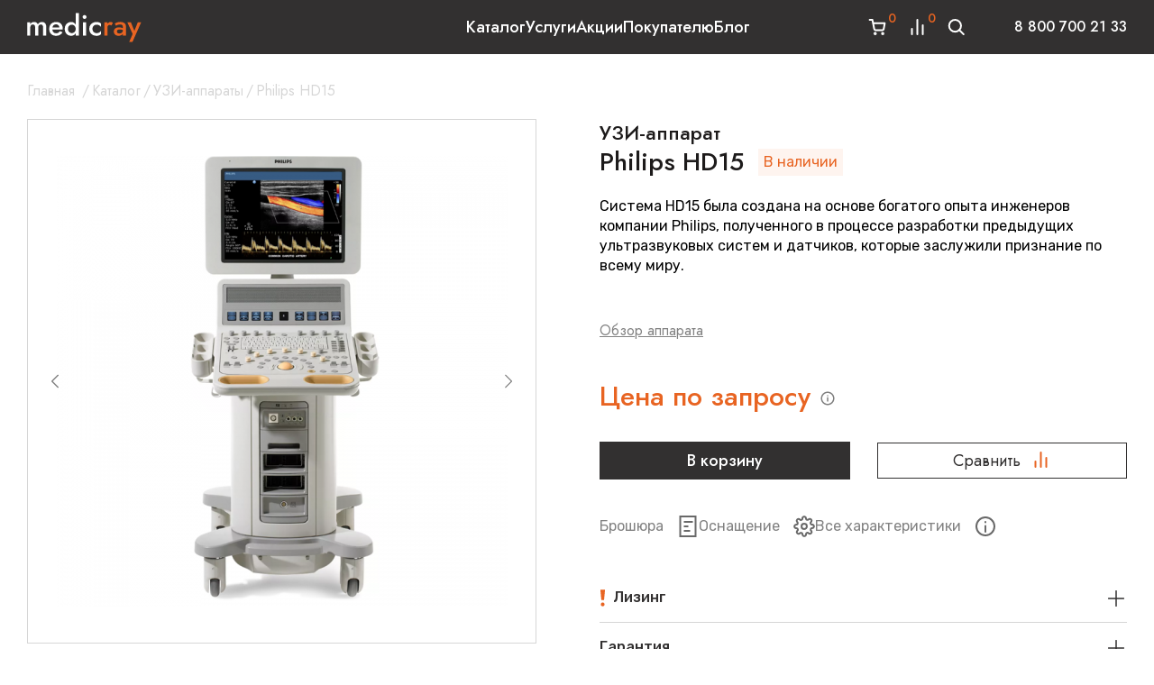

--- FILE ---
content_type: text/html; charset=utf-8
request_url: https://medicray.ru/uzi-apparat-philips-hd15/
body_size: 48054
content:
<!DOCTYPE html>
<html lang="ru">


<head prefix="og: http://ogp.me/ns# fb: http://ogp.me/ns/fb# product: http://ogp.me/ns/product#">
    <meta http-equiv="Content-Type" content="text/html; charset=utf-8"/>
    <meta name="viewport" content="width=device-width, initial-scale=1" />
    <meta http-equiv="x-ua-compatible" content="IE=edge" />

    <title>УЗИ-аппарат Philips HD15 купить в Москве: лучшая цена! </title>
    <meta name="keywords" content="Philips HD15, УЗИ-аппараты" />
    <meta name="description" content="Philips HD15 в наличии в Москве  ✔ УЗ-сканеры и аппараты можно купить у поставщика медоборудования - компании MedicRay ✔ Расчет лизинга! ✔ Узнать цены: ☎ 8 800 700 21 33" />

        <link rel="icon" href="/favicon.ico"/>
    <link rel="shortcut icon" href="/favicon.ico"/>
    
            <!-- rss -->
                <link rel="alternate" type="application/rss+xml" title="MedicRay" href="https://medicray.ru/blog/rss/">     

    <!-- css -->
    <link href="/wa-data/public/shop/themes/medicray/style.css?v1.229" rel="stylesheet" type="text/css"/>
    <link href="/wa-apps/shop/plugins/kdbadges/css/frontend.css?1.1.0" rel="stylesheet">
 
    <link rel="preconnect" href="https://fonts.googleapis.com">
    <link rel="preconnect" href="https://fonts.gstatic.com" crossorigin>
    
    <link rel="preconnect" href="https://fonts.googleapis.com">
    <link rel="preconnect" href="https://fonts.gstatic.com" crossorigin>
    <link href="https://fonts.googleapis.com/css2?family=Jost:ital,wght@0,400;0,500;0,600;0,700;1,400;1,500&family=Rubik:wght@400;500;600&display=swap" rel="stylesheet">
    <link href="/wa-data/public/shop/themes/medicray/css/bundle.css?v1.229" rel="stylesheet">
    <!-- js -->
    <script src="/wa-content/js/jquery/jquery-1.11.1.min.js" ></script>
    <script src="/wa-content/js/jquery/jquery-migrate-1.2.1.min.js"></script>
    <script src="/wa-data/public/shop/themes/medicray/script.js?v1.229"></script>
    <script src="/wa-data/public/shop/themes/medicray/js/bundle.js?v1.229"></script>


    <!-- wa js -->
    <script src="/wa-content/js/jquery-plugins/jquery.cookie.js"></script>
 

    <!-- shop app css -->

<link href="/wa-data/public/shop/themes/medicray/style.shop.css?v2.6.21" rel="stylesheet">

<!-- js -->
<script src="/wa-apps/shop/js/lazy.load.js?v9.2.2.63"></script>
 
<script src="/wa-data/public/shop/themes/medicray/script.shop.js?v12.6.2"></script>
<script src="/wa-content/js/jquery-plugins/jquery.retina.min.js?v2.6.2"></script>
<script>$(window).load(function() {
    $('.promo img').retina({ force_original_dimensions: false });
    $('.product-list img,.product-info img,.cart img').retina();;
    $('.bestsellers img').retina();
});
</script>



<!-- plugin hook: 'frontend_head' -->

    
     
                                                                                                                                        
    <script type="application/ld+json">
{"@context":"http:\/\/schema.org","@type":"BreadcrumbList","itemListElement":[{"@type":"ListItem","position":1,"item":{"@id":"\/","name":"MedicRay"}},{"@type":"ListItem","position":2,"item":{"@id":"\/category\/catalog-oborudovaniya\/","name":"\u041a\u0430\u0442\u0430\u043b\u043e\u0433"}},{"@type":"ListItem","position":3,"item":{"@id":"\/category\/catalog-oborudovaniya\/uzi\/","name":"\u0423\u0417\u0418-\u0430\u043f\u043f\u0430\u0440\u0430\u0442\u044b"}},{"@type":"ListItem","position":4,"item":{"@id":"\/uzi-apparat-philips-hd15\/","name":"Philips HD15"}}]}
/</script>
     
                        

<script>
jQuery(function($) {
	if ($.cookie('shop_region_remember_address'))
	{
		return;
	}

	var selector = '[name$="[address.shipping][city]"], [name$="[address.shipping][region]"], [name$="[address.shipping][country]"]';
	var $change_listener = $(document).on('change', selector, function() {
		$.cookie('shop_region_remember_address', '1', {expires: 200, path: '/'});
		$change_listener.off('change');
	});
});
</script>
                                
    <script src="/wa-data/public/shop/plugins/reqprice/js/reqprice.js?v1.0.3-0654407385"></script>
                                
	

	
	<script src="/wa-apps/shop/plugins/callb/js/callb.frontend.js?9.2.2.63"></script>

	<script>
		(function ($) {
			var localeSettings = {};
				localeSettings.text_close = 'Закрыть';
				localeSettings.error_sendmail = 'Произошла ошибка при отправке сообщения';
				localeSettings.error_name_phone = 'Заполните «Имя» и «Телефон»';

			callbFrontend.initModule("/callb/", {"callb_request_limit":"10","comment_status":"off","email_of_recipient":"","email_of_sender":"","frontend_head_status":"on","id_in_html":"#call-back-button","phone_masked_input":"","privacy_checkbox_checked":"unchecked","privacy_checkbox_status":"off","privacy_link_text":"","privacy_link_url":"","privacy_status":"off","privacy_text":"","show_done":"off","status":"on","style_close_error_background":"","style_close_ok_background":"","style_form_background":"","style_form_height":"","style_form_width":"","style_header_background":"","style_header_text_color":"","style_submit_background":"","style_submit_height":"","style_submit_text_color":"","style_submit_width":"","style_thanks_text_color":"","text_comment_placeholder":"\u0412\u0430\u0448 \u043a\u043e\u043c\u043c\u0435\u043d\u0442\u0430\u0440\u0438\u0439","text_email_placeholder":"e-mail","text_header_title":"","text_more_thanks_message":"\u0421\u0432\u044f\u0436\u0435\u043c\u0441\u044f \u0441 \u0432\u0430\u043c\u0438 \u0432 \u0442\u0435\u0447\u0435\u043d\u0438\u0438 \u0434\u043d\u044f","text_name_placeholder":"\u0418\u043c\u044f","text_phone_placeholder":"\u0422\u0435\u043b\u0435\u0444\u043e\u043d","text_submit_button":"\u0421\u0432\u044f\u0437\u0430\u0442\u044c\u0441\u044f \u0441\u043e \u043c\u043d\u043e\u0439","text_thanks_message":"","update_time":"1497799189"}, localeSettings);
		})(jQuery);
	</script>
		

                                
                                            <link rel="canonical" href="https://medicray.ru/uzi-apparat-philips-hd15/"/>
                                <!-- Roistat Counter Start -->
<script>
(function(w, d, s, h, id) {
    w.roistatProjectId = id; w.roistatHost = h;
    var p = d.location.protocol == "https:" ? "https://" : "http://";
    var u = /^.*roistat_visit=[^;]+(.*)?$/.test(d.cookie) ? "/dist/module.js" : "/api/site/1.0/"+id+"/init?referrer="+encodeURIComponent(d.location.href);
    var js = d.createElement(s); js.charset="UTF-8"; js.async = 1; js.src = p+h+u; var js2 = d.getElementsByTagName(s)[0]; js2.parentNode.insertBefore(js, js2);
})(window, document, 'script', 'cloud.roistat.com', '36421086d98e85d4470d62e182b6b91d');
</script>
<!-- Roistat Counter End -->
                                
    <link href="/wa-apps/shop/plugins/specialoffers/css/specialoffers.css?v1.23" rel="stylesheet" />
    <script src="/wa-apps/shop/plugins/specialoffers/js/specialoffers.js?v1.23"></script>
               
<!-- put your Site app-only custom <head> tag instructions here -->

    <meta property="og:type" content="website" />
<meta property="og:title" content="УЗИ-аппарат Philips HD15 купить в Москве: лучшая цена! " />
<meta property="og:description" content="Philips HD15 в наличии в Москве  ✔ УЗ-сканеры и аппараты можно купить у поставщика медоборудования - компании MedicRay ✔ Расчет лизинга! ✔ Узнать цены: ☎ 8 800 700 21 33" />
<meta property="og:image" content="https://medicray.ru/wa-data/public/shop/products/05/09/905/images/1533/1533.750x0.png" />
<meta property="og:url" content="https://medicray.ru/uzi-apparat-philips-hd15/" />
<meta property="product:price:currency" content="RUB" />
<!-- calltouch -->
<script>
(function(w,d,n,c){w.CalltouchDataObject=n;w[n]=function(){w[n]["callbacks"].push(arguments)};if(!w[n]["callbacks"]){w[n]["callbacks"]=[]}w[n]["loaded"]=false;if(typeof c!=="object"){c=[c]}w[n]["counters"]=c;for(var i=0;i<c.length;i+=1){p(c[i])}function p(cId){var a=d.getElementsByTagName("script")[0],s=d.createElement("script"),i=function(){a.parentNode.insertBefore(s,a)},m=typeof Array.prototype.find === 'function',n=m?"init-min.js":"init.js";s.async=true;s.src="https://mod.calltouch.ru/"+n+"?id="+cId;if(w.opera=="[object Opera]"){d.addEventListener("DOMContentLoaded",i,false)}else{i()}}})(window,document,"ct","xkm0j0qc");
</script>
<script type='text/javascript'>
var _ctreq_jivo = function(sub) {
    var sid = '71628';
    var jc = jivo_api.getContactInfo(); var fio = ''; var phone = ''; var email = '';
    if (!!jc.client_name){fio = jc.client_name;} if (!!jc.phone){phone = jc.phone;} if (!!jc.email){email = jc.email;}
    var ct_data = { fio: fio, phoneNumber: phone, email: email, subject: sub, requestUrl: location.href, sessionId: window.call_value };
    var request = window.ActiveXObject?new ActiveXObject("Microsoft.XMLHTTP"):new XMLHttpRequest();
    var post_data = Object.keys(ct_data).reduce(function(a, k) {if(!!ct_data[k]){a.push(k + '=' + encodeURIComponent(ct_data[k]));}return a}, []).join('&');
    var url = 'https://api.calltouch.ru/calls-service/RestAPI/'+sid+'/requests/orders/register/';
    request.open("POST", url, true); request.setRequestHeader('Content-Type', 'application/x-www-form-urlencoded'); request.send(post_data);
}
window.jivo_onIntroduction = function() { _ctreq_jivo('JivoSite посетитель оставил контакты'); }
window.jivo_onCallStart = function() { _ctreq_jivo('JivoSite обратный звонок'); }
window.jivo_onMessageSent = function() { ct('goal','jivo_ms'); }
</script>
<!-- calltouch -->

 
 
    <!--[if lt IE 9]>
    <script>
    document.createElement('header');
    document.createElement('nav');
    document.createElement('section');
    document.createElement('article');
    document.createElement('aside');
    document.createElement('footer');
    document.createElement('figure');
    document.createElement('hgroup');
    document.createElement('menu');
    </script>
    <![endif]--> 

    
</head>
 
<body id="medicray" class=" ">
    <div itemscope itemtype="http://schema.org/Organization">
        <meta itemprop="name" content="MedicRay">
        <meta itemprop="alternateName" content="Медикрей"/>
        <meta itemprop="description" content="Интернет-магазин медицинского оборудования"/>
                <link itemprop="url" href="/" />
        <meta itemprop="telephone" content="8 800 700 21 33"/>
        
        <div itemprop="address" itemscope itemtype="http://schema.org/PostalAddress">
            <meta itemprop="addressCountry" content="Россия" />
            <meta itemprop="addressRegion" content="Москва" />
            <meta itemprop="addressLocality" content="Москва" />
            <meta itemprop="streetAddress" content="Москва, ул. Орджоникидзе 11, стр.42">
            <meta itemprop="postalCode" content="11541" />
            <meta itemprop="telephone" content="8 800 700 21 33"/>
            <meta itemprop="email" content="sales@medicray.ru" />

        </div>
        
    </div>
    
    <header class="gheader">
        <div class="container gheader__inner">
            
            <div class="header__logo">
                <a  href="/" class="header__logo-link">
                    <svg  class="logo" width="127" height="33" viewBox="0 0 127 33">
                        <use xlink:href="#logo"></use>
                    </svg>
                </a>
            </div>
                            <style>.link-box {display: inline-block;cursor: pointer;}.link-box__icon {display: inline-block;vertical-align: middle;}.link-box__link {display: inline-block;vertical-align: middle;}.hide-indicator .indicator {display: none;}.shop-regions__button_hidden {opacity: 0;}.shop-regions__ip-analyzer-variants_hidden {display: none;}</style><link rel="stylesheet" href="/wa-data/public/shop/plugins/regions/window.css?v=2.24.0"><script type="text/javascript">if (typeof shopRegions != 'object'){shopRegions = { };}shopRegions.cookie_domain = ".medicray.ru";shopRegions.current_region_id = "2";shopRegions.current_region_code = "rus77";shopRegions.number_of_columns = "3";shopRegions.regions_sidebar_enable = false;shopRegions.enable_group_by_letter = false;shopRegions.trigger_environment_restore_url = "\/regions\/restore_user_environment\/";shopRegions.request_redirect_url = "\/regions\/get_redirect_url\/";shopRegions.load_popup_content_url = "\/regions\/get_popup_content\/";shopRegions.current_city = {"id":"2","country_iso3":"rus","region_code":"77","name":"\u041c\u043e\u0441\u043a\u0432\u0430","storefront":"medicray.ru\/*","phone":"8 800 700 21 33","email":"sales@medicray.ru","schedule":"\u0415\u0436\u0435\u0434\u043d\u0435\u0432\u043d\u043e \u0441 9.00 \u0434\u043e 22.00","is_popular":"1","is_enable":"1","is_default_for_storefront":"1","sort":"2","domain_id":"1","route":"*","create_datetime":"2023-09-13 15:21:27","update_datetime":"2024-03-06 12:40:27","country_name":"\u0420\u043e\u0441\u0441\u0438\u0439\u0441\u043a\u0430\u044f \u0424\u0435\u0434\u0435\u0440\u0430\u0446\u0438\u044f","domain_name":"medicray.ru","domain_title":"","storefront_title":"\/*"};shopRegions.cities = [{"id":"2","country_iso3":"rus","region_code":"77","name":"\u041c\u043e\u0441\u043a\u0432\u0430","storefront":"medicray.ru\/*","phone":"8 800 700 21 33","email":"sales@medicray.ru","schedule":"\u0415\u0436\u0435\u0434\u043d\u0435\u0432\u043d\u043e \u0441 9.00 \u0434\u043e 22.00","is_popular":"1","is_enable":"1","is_default_for_storefront":"1","sort":"2","domain_id":"1","route":"*","create_datetime":"2023-09-13 15:21:27","update_datetime":"2024-03-06 12:40:27","country_name":"\u0420\u043e\u0441\u0441\u0438\u0439\u0441\u043a\u0430\u044f \u0424\u0435\u0434\u0435\u0440\u0430\u0446\u0438\u044f","domain_name":"medicray.ru","domain_title":"","storefront_title":"\/*"}];shopRegions.suggested_region_id = 0;</script><script type="text/javascript" src="/wa-apps/shop/plugins/regions/js/window.js?v=2.24.0" defer></script><div class="shop-regions"><div class="shop-regions__button shop-regions__button_hidden js-shop-regions__button"><div class="header__regions hregions shop-regions-button">
                    <svg class="icon-svg hregions__icon" width="24" height="24" viewBox="0 0 24 24" fill="none">
                        <path d="M12 11.5C11.337 11.5 10.7011 11.2366 10.2322 10.7678C9.76339 10.2989 9.5 9.66304 9.5 9C9.5 8.33696 9.76339 7.70107 10.2322 7.23223C10.7011 6.76339 11.337 6.5 12 6.5C12.663 6.5 13.2989 6.76339 13.7678 7.23223C14.2366 7.70107 14.5 8.33696 14.5 9C14.5 9.3283 14.4353 9.65339 14.3097 9.95671C14.1841 10.26 13.9999 10.5356 13.7678 10.7678C13.5356 10.9999 13.26 11.1841 12.9567 11.3097C12.6534 11.4353 12.3283 11.5 12 11.5ZM12 2C10.1435 2 8.36301 2.7375 7.05025 4.05025C5.7375 5.36301 5 7.14348 5 9C5 14.25 12 22 12 22C12 22 19 14.25 19 9C19 7.14348 18.2625 5.36301 16.9497 4.05025C15.637 2.7375 13.8565 2 12 2Z" fill="white"/>
                    </svg>
                    <a class="hregions__city shop-regions__trigger-show-window">Москва</a>
                    <svg class="icon-svg hregions__arrow" width="10" height="10" viewBox="0 0 10 10" fill="none">
                        <path d="M1.02253 3.30811C1.13973 3.19094 1.29868 3.12512 1.46441 3.12512C1.63013 3.12512 1.78908 3.19094 1.90628 3.30811L5.00003 6.40186L8.09378 3.30811C8.21166 3.19426 8.36953 3.13127 8.53341 3.13269C8.69728 3.13412 8.85404 3.19985 8.96992 3.31573C9.0858 3.43161 9.15153 3.58836 9.15295 3.75224C9.15438 3.91611 9.09138 4.07399 8.97753 4.19186L5.44191 7.72749C5.3247 7.84466 5.16576 7.91048 5.00003 7.91048C4.8343 7.91048 4.67536 7.84466 4.55816 7.72749L1.02253 4.19186C0.905361 4.07466 0.839539 3.91572 0.839539 3.74999C0.839539 3.58426 0.905361 3.42532 1.02253 3.30811Z" fill="white"/>
                    </svg>
                </div></div><div class="shop-regions__ip-analyzer-variants shop-regions__ip-analyzer-variants_hidden js-shop-regions__ip-analyzer-variants"><div class="shop-regions-ip-analyzer">
	<div class="shop-regions-ip-analyzer__wrapper">
		<div class="shop-regions__button-close shop-regions-ip-analyzer__button-close shop-regions-ip-analyzer__trigger-confirm-current-city">✖</div>

		<div class="shop-regions-ip-analyzer__header">Москва ваш город?</div>
		<div class="shop-regions-ip-analyzer__triggers">

			<div class="shop-regions__trigger-switch-city shop-regions-ip-analyzer__button shop-regions-ip-analyzer__trigger-switch-city"
				data-id="2">Да
			</div>
			<div class="shop-regions-ip-analyzer__trigger-select-city shop-regions-ip-analyzer__button">Выбрать другой город</div>

		</div>
	</div>
</div></div></div>
 
                        <ul class="gheader__menu">
                                

                                <li class="with-submenu">
                    <a href="/category/catalog-oborudovaniya/">Каталог</a>
                                            <div class="gheader__submenu">
                                                <ul>
                                                <li>
                            <a href="/category/catalog-oborudovaniya/uzi/">УЗИ</a>
                                                                                <ul>
                                                <li>
                            <a href="/category/catalog-oborudovaniya/uzi/obshchie/">Общая визуализация</a>
                                                    </li>
                                                <li>
                            <a href="/category/catalog-oborudovaniya/uzi/ginekologicheskie/">Гинекология и акушерство</a>
                                                    </li>
                                                <li>
                            <a href="/category/catalog-oborudovaniya/uzi/veterinarnye-uzi-apparaty/">Ветеринарные УЗИ-аппараты</a>
                                                    </li>
                                                <li>
                            <a href="/category/catalog-oborudovaniya/uzi/kardiologiceskie-uzi/">УЗИ для кардиологии</a>
                                                    </li>
                                                <li>
                            <a href="/category/catalog-oborudovaniya/uzi/it-resheniya/">Комплексные IT-решения</a>
                                                    </li>
                                                <li>
                            <a href="/category/catalog-oborudovaniya/uzi/printery-dlya-uzi-apparatov/">Принтеры для УЗИ аппаратов</a>
                                                    </li>
                                            </ul>
                
                                                    </li>
                                                <li>
                            <a href="/category/catalog-oborudovaniya/endoskopy/">Эндоскопия</a>
                                                                                <ul>
                                                <li>
                            <a href="/category/catalog-oborudovaniya/endoskopy/endoskopicheskie-stojki/">Эндоскопические стойки</a>
                                                    </li>
                                                <li>
                            <a href="/category/catalog-oborudovaniya/endoskopy/videoehndoskopicheskie-processory/">Эндоскопические видеопроцессоры</a>
                                                    </li>
                                                <li>
                            <a href="/category/catalog-oborudovaniya/endoskopy/czistoskopy/">Гистероскопы/Цистоскопы</a>
                                                    </li>
                                                <li>
                            <a href="/category/catalog-oborudovaniya/endoskopy/fibrogastroskop/">Фиброгастроскопы</a>
                                                    </li>
                                                <li>
                            <a href="/category/catalog-oborudovaniya/endoskopy/rinolaringofibroskopy/">Риноларингофиброскопы</a>
                                                    </li>
                                                <li>
                            <a href="/category/catalog-oborudovaniya/endoskopy/kolonoskopy/">Колоноскопы</a>
                                                    </li>
                                                <li>
                            <a href="/category/catalog-oborudovaniya/endoskopy/gastroskopy/">Гастроскопы</a>
                                                    </li>
                                                <li>
                            <a href="/category/catalog-oborudovaniya/endoskopy/ehndoskopicheskie-sistemy/">Видеоэндоскопические системы</a>
                                                    </li>
                                                <li>
                            <a href="/category/catalog-oborudovaniya/endoskopy/bronhoskopy/">Бронхоскопы</a>
                                                    </li>
                                                <li>
                            <a href="/category/catalog-oborudovaniya/endoskopy/uretrorenoskop/">Уретрореноскопы</a>
                                                    </li>
                                            </ul>
                
                                                    </li>
                                                <li>
                            <a href="/category/catalog-oborudovaniya/tomografy/">Томография</a>
                                                                                <ul>
                                                <li>
                            <a href="/category/catalog-oborudovaniya/tomografy/mrt/">МРТ-аппараты</a>
                                                                                <ul>
                                                <li>
                            <a href="/category/catalog-oborudovaniya/tomografy/mrt/mrt-apparaty-poluotkrytogo-tipa/">Полуоткрытые аппараты МРТ</a>
                                                    </li>
                                                <li>
                            <a href="/category/catalog-oborudovaniya/tomografy/mrt/otkrytye-apparaty-mrt/">Открытые аппараты МРТ</a>
                                                    </li>
                                                <li>
                            <a href="/category/catalog-oborudovaniya/tomografy/mrt/mrt-apparaty-dlya-zhivotnykh/">МРТ аппараты для животных</a>
                                                    </li>
                                                <li>
                            <a href="/category/catalog-oborudovaniya/tomografy/mrt/mrt-apparaty-bu/">МРТ аппараты Б/У</a>
                                                    </li>
                                            </ul>
                
                                                    </li>
                                                <li>
                            <a href="/category/catalog-oborudovaniya/tomografy/kt/">КТ-аппараты</a>
                                                                                <ul>
                                                <li>
                            <a href="/category/catalog-oborudovaniya/tomografy/kt/stomatologicheskie-tomografy/">Стоматологические аппараты КТ</a>
                                                    </li>
                                                <li>
                            <a href="/category/catalog-oborudovaniya/tomografy/kt/portativnye-apparaty-kt/">Портативные аппараты КТ</a>
                                                    </li>
                                                <li>
                            <a href="/category/catalog-oborudovaniya/tomografy/kt/kt-apparaty-bu/">КТ аппараты Б/У</a>
                                                    </li>
                                                <li>
                            <a href="/category/catalog-oborudovaniya/tomografy/kt/veterinarnye-kt-apparaty/">Ветеринарные аппараты КТ</a>
                                                    </li>
                                                <li>
                            <a href="/category/catalog-oborudovaniya/tomografy/kt/apparaty-kt-dlya-legkikh/">Аппараты КТ для легких</a>
                                                    </li>
                                            </ul>
                
                                                    </li>
                                                <li>
                            <a href="/category/catalog-oborudovaniya/tomografy/kogerentnye-tomografy/">Когерентные томографы</a>
                                                    </li>
                                            </ul>
                
                                                    </li>
                                                <li>
                            <a href="/category/catalog-oborudovaniya/rentgeny/">Рентгенология</a>
                                                                                <ul>
                                                <li>
                            <a href="/category/catalog-oborudovaniya/rentgeny/staczionarnye-rentgeny/">Стационарные рентгены</a>
                                                    </li>
                                                <li>
                            <a href="/category/catalog-oborudovaniya/rentgeny/rentgeny-tipa-s-duga/">Рентгены типа С-дуга</a>
                                                    </li>
                                                <li>
                            <a href="/category/catalog-oborudovaniya/rentgeny/portativnye-rentgeny/">Портативные рентгены</a>
                                                    </li>
                                                <li>
                            <a href="/category/catalog-oborudovaniya/rentgeny/mammografiya/">Маммографы</a>
                                                    </li>
                                                <li>
                            <a href="/category/catalog-oborudovaniya/rentgeny/palatnye-rentgen-apparaty/">Палатные рентген-аппараты</a>
                                                    </li>
                                                <li>
                            <a href="/category/catalog-oborudovaniya/rentgeny/densitometry/">Денситометры</a>
                                                    </li>
                                                <li>
                            <a href="/category/catalog-oborudovaniya/rentgeny/vysokochastotnye-rentgeny/">Высокочастотные рентгены</a>
                                                    </li>
                                            </ul>
                
                                                    </li>
                                                <li>
                            <a href="/category/catalog-oborudovaniya/reanimacia/">Реанимация</a>
                                                                                <ul>
                                                <li>
                            <a href="/category/catalog-oborudovaniya/reanimacia/apparaty-ivl/">Аппараты ИВЛ</a>
                                                    </li>
                                                <li>
                            <a href="/category/catalog-oborudovaniya/reanimacia/narkozno-dyhatelnye-apparaty/">Наркозные аппараты</a>
                                                    </li>
                                                <li>
                            <a href="/category/catalog-oborudovaniya/reanimacia/prikrovatnye-monitory-pacienta/">Мониторы пациента</a>
                                                    </li>
                                                <li>
                            <a href="/category/catalog-oborudovaniya/reanimacia/shpricevye-i-infuzionnye-nasosy/">Шприцевые и инфузионные насосы</a>
                                                    </li>
                                                <li>
                            <a href="/category/catalog-oborudovaniya/reanimacia/defibrilyatory/">Дефибрилляторы</a>
                                                    </li>
                                                <li>
                            <a href="/category/catalog-oborudovaniya/reanimacia/ruchnye-dyhatelnye-apparaty/">Ручные дыхательные аппараты</a>
                                                    </li>
                                                <li>
                            <a href="/category/catalog-oborudovaniya/reanimacia/nasosy-ehnteralnogo-pitaniya/">Насосы энтерального питания</a>
                                                    </li>
                                                <li>
                            <a href="/category/catalog-oborudovaniya/reanimacia/nabory-dlya-spinalno-ehpiduralnoj-anestezii/">Наборы для спинально-эпидуральной анестезии</a>
                                                    </li>
                                                <li>
                            <a href="/category/catalog-oborudovaniya/reanimacia/monitory-glubiny-narkoza/">Мониторы глубины наркоза</a>
                                                    </li>
                                                <li>
                            <a href="/category/catalog-oborudovaniya/reanimacia/koncentratory-kisloroda/">Концентраторы кислорода</a>
                                                    </li>
                                                <li>
                            <a href="/category/catalog-oborudovaniya/reanimacia/kislorodnye-podushki/">Кислородные подушки</a>
                                                    </li>
                                                <li>
                            <a href="/category/catalog-oborudovaniya/reanimacia/inkubatory-dlya-novorozhdyonnyh/">Инкубаторы для новорождённых</a>
                                                    </li>
                                                <li>
                            <a href="/category/catalog-oborudovaniya/reanimacia/apparaty-dlya-massazha-serdca/">Аппараты для массажа сердца</a>
                                                    </li>
                                            </ul>
                
                                                    </li>
                                                <li>
                            <a href="/category/catalog-oborudovaniya/lor/">ЛОР</a>
                                                                                <ul>
                                                <li>
                            <a href="/category/catalog-oborudovaniya/lor/lor-kombajny/">ЛОР-комбайны</a>
                                                    </li>
                                                <li>
                            <a href="/category/catalog-oborudovaniya/lor/otoskopy/">Отоскопы</a>
                                                    </li>
                                                <li>
                            <a href="/category/catalog-oborudovaniya/lor/nalobnye-medicinskie-osvetiteli/">Налобные медицинские осветители</a>
                                                    </li>
                                                <li>
                            <a href="/category/catalog-oborudovaniya/lor/lor-kresla/">ЛОР-кресла</a>
                                                    </li>
                                                <li>
                            <a href="/category/catalog-oborudovaniya/lor/lor-mikroskopy/">ЛОР микроскопы</a>
                                                    </li>
                                                <li>
                            <a href="/category/catalog-oborudovaniya/lor/laringoskopy/">Ларингоскопы</a>
                                                    </li>
                                                <li>
                            <a href="/category/catalog-oborudovaniya/lor/binokulyarnye-lupy/">Бинокулярные лупы</a>
                                                    </li>
                                                <li>
                            <a href="/category/catalog-oborudovaniya/lor/audiometry/">Аудиометры</a>
                                                    </li>
                                                <li>
                            <a href="/category/catalog-oborudovaniya/lor/apparaty-massazha-barabannyh-pereponok/">Аппараты массажа барабанных перепонок</a>
                                                    </li>
                                                <li>
                            <a href="/category/catalog-oborudovaniya/lor/apparaty-dlya-promyvaniya-uha/">Аппараты для промывания уха</a>
                                                    </li>
                                                <li>
                            <a href="/category/catalog-oborudovaniya/lor/inspiratory-dlya-promyvaniya-mindalin/">Инспираторы (шприцы) для промывания миндалин</a>
                                                    </li>
                                            </ul>
                
                                                    </li>
                                                <li>
                            <a href="/category/catalog-oborudovaniya/ginekologia/">Гинекология</a>
                                                                                <ul>
                                                <li>
                            <a href="/category/catalog-oborudovaniya/ginekologia/fetalnye-monitory/">Фетальные мониторы</a>
                                                    </li>
                                                <li>
                            <a href="/category/catalog-oborudovaniya/ginekologia/kolposkopy/">Кольпоскопы</a>
                                                    </li>
                                                <li>
                            <a href="/category/catalog-oborudovaniya/ginekologia/ginekologicheskie-lazery/">Гинекологические лазеры</a>
                                                    </li>
                                                <li>
                            <a href="/category/catalog-oborudovaniya/ginekologia/ginekologicheskie-kresla/">Гинекологические кресла</a>
                                                    </li>
                                                <li>
                            <a href="/category/catalog-oborudovaniya/ginekologia/ginekologicheskie-kombajny/">Гинекологические комбайны</a>
                                                    </li>
                                                <li>
                            <a href="/category/catalog-oborudovaniya/ginekologia/akusherskie-krovati/">Акушерские кровати</a>
                                                    </li>
                                            </ul>
                
                                                    </li>
                                                <li>
                            <a href="/category/catalog-oborudovaniya/khirurgicheskoe-oborudovanie/">Хирургическое оборудование</a>
                                                                                <ul>
                                                <li>
                            <a href="/category/catalog-oborudovaniya/khirurgicheskoe-oborudovanie/ekhvch-apparaty/">ЭХВЧ аппараты</a>
                                                    </li>
                                                <li>
                            <a href="/category/catalog-oborudovaniya/khirurgicheskoe-oborudovanie/meditsinskie-svetilniki/">Медицинские светильники</a>
                                                    </li>
                                            </ul>
                
                                                    </li>
                                                <li>
                            <a href="/category/catalog-oborudovaniya/kosmetologicheskoe-oborudovanie/">Косметологическое оборудование</a>
                                                                                <ul>
                                                <li>
                            <a href="/category/catalog-oborudovaniya/kosmetologicheskoe-oborudovanie/kosmetologicheskie-lazery/">Косметологические лазеры</a>
                                                    </li>
                                                <li>
                            <a href="/category/catalog-oborudovaniya/kosmetologicheskoe-oborudovanie/apparaty-kholodnoy-plazmy/">Аппараты холодной плазмы</a>
                                                    </li>
                                                <li>
                            <a href="/category/catalog-oborudovaniya/kosmetologicheskoe-oborudovanie/apparaty-smas-liftinga/">Аппараты SMAS-лифтинга</a>
                                                    </li>
                                            </ul>
                
                                                    </li>
                                                <li>
                            <a href="/category/catalog-oborudovaniya/drugoe/">Другое</a>
                                                    </li>
                                            </ul>
                
                        </div>
                                    </li>
                                <li class="">
                    <a href="/uslugi/">Услуги</a>
                                    </li>
                                <li class="">
                    <a href="/category/aktsii/">Акции</a>
                                    </li>
                                <li class="">
                    <a href="/pokupatelyu/">Покупателю</a>
                                    </li>
                                <li class="">
                    <a href="https://medicray.ru/blog/">Блог</a>
                                    </li>
                            </ul>
            <div class="gheader__right">
                <div class="gheader__actions">
                                        <a href="/cart/" class="gheader__action gheader__action--cart ">
                        <svg class="icon-cart" width="24" height="24" viewBox="0 0 24 24">
                            <use xlink:href="#icon-cart"></use>
                        </svg>
                        <span class="gheader__action-count count-cart js--cart-count">0</span>
                    </a>
                                                                    <a href="/compare/" class="gheader__action gheader__action--compare  is-empty">
                            <svg class="icon-compare" width="24" height="24" viewBox="0 0 24 24">
                                <use xlink:href="#icon-compare"></use>
                            </svg>
                            <span class="gheader__action-count count-compare js--compare-count">0</span>
                        </a>
                                        <a href="javascript:void(0);" class="gheader__action gheader__search js--open-search-aside">
                        <svg class="icon-search" width="24" height="24" viewBox="0 0 24 24">
                            <use xlink:href="#icon-search"></use>
                        </svg>
                    </a>
                </div>

                <div class="gheader__contact">
                      <a itemprop="telephone" href="tel:88007002133">8 800 700 21 33</a>
                </div>

                <button type="button" class="s-button gheader__mobile-btn js--mobile-menu-open">
                    <svg class="icon-burger" width="28" height="28" viewBox="0 0 28 28">
                        <use xlink:href="#icon-burger"></use>
                    </svg>
                </button>
            </div>
        </div>
    </header>
     
    <!-- APP CONTENT -->
    <main class="maincontent">
              
 
<div class="content" id="page-content" itemscope itemtype="http://schema.org/WebPage">
    
        
    <div class="product-page">


<link href="/wa-data/public/shop/themes/medicray/swipebox/css/swipebox.css" rel="stylesheet">
<script src="/wa-data/public/shop/themes/medicray/swipebox/js/jquery.swipebox.js"></script>
<script src="/wa-data/public/shop/themes/medicray/js/page.product.js?v=1.229"></script>




                        

<div class=" container">
<div class="breadcrumbs ">
  <div class="breadcrumbs__inner">
    <div class="breadcrumbs__item">
      <a href="/" class="breadcrumbs__link">Главная</a>

      <span class="breadcrumbs__separate">/</span>    </div>

     
    <div class="breadcrumbs__item">
      <a href="/category/catalog-oborudovaniya/" class="breadcrumbs__link">Каталог</a><span class="breadcrumbs__separate">/</span>
    </div>

    
    <div class="breadcrumbs__item">
      <a href="/category/catalog-oborudovaniya/uzi/" class="breadcrumbs__link">УЗИ-аппараты</a><span class="breadcrumbs__separate">/</span>
    </div>

      
    <div class="breadcrumbs__item breadcrumbs__item--last">Philips HD15</div>

      </div>
</div>

<article class="product-content " itemscope itemtype="http://schema.org/Product" id="js-product-page">



        
    <link href="/wa-data/public/shop/themes/medicray/swipebox/css/swipebox.css" rel="stylesheet">
<script src="/wa-data/public/shop/themes/medicray/swipebox/js/jquery.swipebox.js"></script>


<figure class="product-gallery ">

    <div class="product-gallery__inner">
        <div class="product-gallery__main"> 
                <div class="product-gallery__badges">

                                   
                </div> 
                <div class="product__gallery-main-wrapper">
                    
                    <div class="product-gallery__tags-wrapper">
                                                <div class="product__tags-wrapper js--gallery__tags-slide">
                                                                                       
                                                                                                                  </div>
                    </div>
                    <!-- main image -->
                    <div class="gallery-main image product-core-image swiper" id="product-core-image">
                                                    <div class="swiper-wrapper">
                                                                    <a itemprop="image" class="gallery-images__item swiper-slide" href="/wa-data/public/shop/products/05/09/905/images/1533/1533.970.png" >
                                        <img  class="gallery-images__img swiper-lazy" src="/wa-data/public/shop/themes/medicray/img/loading32.gif" data-src="/wa-data/public/shop/products/05/09/905/images/1533/1533.0x560.png" alt="Philips HD15">  
                                    </a>
                                                                    <a itemprop="image" class="gallery-images__item swiper-slide" href="/wa-data/public/shop/products/05/09/905/images/1529/1529.970.png" >
                                        <img  class="gallery-images__img swiper-lazy" src="/wa-data/public/shop/themes/medicray/img/loading32.gif" data-src="/wa-data/public/shop/products/05/09/905/images/1529/1529.0x560.png" alt="Philips HD15">  
                                    </a>
                                                                    <a itemprop="image" class="gallery-images__item swiper-slide" href="/wa-data/public/shop/products/05/09/905/images/1530/1530.970.png" >
                                        <img  class="gallery-images__img swiper-lazy" src="/wa-data/public/shop/themes/medicray/img/loading32.gif" data-src="/wa-data/public/shop/products/05/09/905/images/1530/1530.0x560.png" alt="Philips HD15">  
                                    </a>
                                                                    <a itemprop="image" class="gallery-images__item swiper-slide" href="/wa-data/public/shop/products/05/09/905/images/1531/1531.970.png" >
                                        <img  class="gallery-images__img swiper-lazy" src="/wa-data/public/shop/themes/medicray/img/loading32.gif" data-src="/wa-data/public/shop/products/05/09/905/images/1531/1531.0x560.png" alt="Philips HD15">  
                                    </a>
                                                                    <a itemprop="image" class="gallery-images__item swiper-slide" href="/wa-data/public/shop/products/05/09/905/images/1532/1532.970.png" >
                                        <img  class="gallery-images__img swiper-lazy" src="/wa-data/public/shop/themes/medicray/img/loading32.gif" data-src="/wa-data/public/shop/products/05/09/905/images/1532/1532.0x560.png" alt="Philips HD15">  
                                    </a>
                                                                                             
                                
                            </div> 

                                             </div>  
                     <div class="product-gallery__navigation">
                          <button type="button"  class="s-button nav-button-prev">
                            <svg class="icon-next" width="24" height="24" viewBox="0 0 24 24">
                                <use xlink:href="#icon-prev"></use>
                            </svg>
                          </button>
                          <button type="button" class="s-button nav-button-next">
                            <svg class="icon-next" width="24" height="24" viewBox="0 0 24 24">
                                <use xlink:href="#icon-next"></use>
                            </svg>
                          </button>
                      </div>

                    
                    <div class="product-gallery__dots"></div>

                  </div>

                  
                  

                    <!-- thumbs --> 
                   
                    <div class="more-images  ">
                        <div class="gallery-thumbs swiper" > 
                            <div class="swiper-wrapper">
                                                                    <div class="swiper-slide image">
                                        <div id="product-image-1533">
                                            <img class="gallery-images__img swiper-lazy" 
                                              src="/wa-data/public/shop/themes/medicray/img/loading32.gif" data-src="/wa-data/public/shop/products/05/09/905/images/1533/1533.96x0.png" alt="Philips HD15">
                                        </div>
                                        <div class="swiper-lazy-preloader swiper-lazy-preloader-white"></div>
                                    </div>
                                                                    <div class="swiper-slide image">
                                        <div id="product-image-1529">
                                            <img class="gallery-images__img swiper-lazy" 
                                              src="/wa-data/public/shop/themes/medicray/img/loading32.gif" data-src="/wa-data/public/shop/products/05/09/905/images/1529/1529.96x0.png" alt="Philips HD15">
                                        </div>
                                        <div class="swiper-lazy-preloader swiper-lazy-preloader-white"></div>
                                    </div>
                                                                    <div class="swiper-slide image">
                                        <div id="product-image-1530">
                                            <img class="gallery-images__img swiper-lazy" 
                                              src="/wa-data/public/shop/themes/medicray/img/loading32.gif" data-src="/wa-data/public/shop/products/05/09/905/images/1530/1530.96x0.png" alt="Philips HD15">
                                        </div>
                                        <div class="swiper-lazy-preloader swiper-lazy-preloader-white"></div>
                                    </div>
                                                                    <div class="swiper-slide image">
                                        <div id="product-image-1531">
                                            <img class="gallery-images__img swiper-lazy" 
                                              src="/wa-data/public/shop/themes/medicray/img/loading32.gif" data-src="/wa-data/public/shop/products/05/09/905/images/1531/1531.96x0.png" alt="Philips HD15">
                                        </div>
                                        <div class="swiper-lazy-preloader swiper-lazy-preloader-white"></div>
                                    </div>
                                                                    <div class="swiper-slide image">
                                        <div id="product-image-1532">
                                            <img class="gallery-images__img swiper-lazy" 
                                              src="/wa-data/public/shop/themes/medicray/img/loading32.gif" data-src="/wa-data/public/shop/products/05/09/905/images/1532/1532.96x0.png" alt="Philips HD15">
                                        </div>
                                        <div class="swiper-lazy-preloader swiper-lazy-preloader-white"></div>
                                    </div>
                                                                
                                
                            </div>
                       
                        </div>
                    </div>
                    
            </div>

        </div>

    
</figure>
 
<script>

    if($(document).find('.gallery-thumbs')){

        var galleryThumbs = new Swiper(".gallery-thumbs", {
            spaceBetween: 15,
            slidesPerView: 4, 
            lazy: true,
            watchSlidesProgress: true,
            breakpoints:{
                0: { 
                    slidesPerView: 3, 
                },
                1320: {
                    slidesPerView: 4, 
                },
            }
        });

     }else{

        galleryThumbs = false;

    }


  var galleryMain = new Swiper(".gallery-main", {
    spaceBetween: 0,
    lazy: true,
    
    navigation: {
        nextEl: ".product-gallery__navigation .nav-button-next",
        prevEl: ".product-gallery__navigation .nav-button-prev",
    },
    pagination: {
       el: ".product-gallery__dots"
    },
    on:{
        init:function(sw){
           var offer = document.querySelector('#numberSlides');
           if($(offer).length > 0){
            offer.innerHTML = (sw.activeIndex +  1) + '<span>/' + sw.slides.length + '</span>';
           }
        }
    },
    thumbs: {
        swiper: galleryThumbs,
    }
  });

  var stopVideo = function(){
        var $iframe = $('#product_video');
        var src = $iframe.attr('src');
        if($iframe.length == 0){
            return false;
        }
        $iframe.attr('src', '');
        $iframe.attr('src', src); 
  }

  galleryMain.on('slideChange',function(sw){
        console.log('change');
        var offer = document.querySelector('#numberSlides');

        if($('.swiper-slide-thumb-active').hasClass('video') == false){
            stopVideo();
        }

        if($(offer).length > 0){
            offer.innerHTML = (sw.activeIndex +  1) + '<span>/' + sw.slides.length + '</span>';
        }
  });

</script> 

    <!-- purchase -->
    <div class="product-sidebar">

        <div class="cart"> 

                









                                                                
<form id="cart-form" class="cart-form  " data-cart-id=""  method="post" action="/cart/add/">
    <div class="product-sidebar__head">

        

                
                <div class="product__heading">
            <h1 class="product-h1" itemprop="name">
                                    <span class="small">УЗИ-аппарат</span><br>
                                <span>Philips HD15</span>
            </h1>
                            <div class="product__stocks stocks">
                    
                                            <div  class="sku-913-stock">
                                                                                                                <strong class="stock-high">
                                В наличии 
                                
                            </strong>
                                            
                                                    </div>
                                                        </div>
                    </div>
        
                    
        
        <div class="product__sku">
                                                                </div>
        

      <!-- stock info -->

    </div>

    
    <!--START Short desc fix-->
<div class="product-summary ">
  <div class="product-summary__inner" itemprop="description">
    Система HD15 была создана на основе богатого опыта инженеров компании Philips, полученного в процессе разработки предыдущих ультразвуковых систем и датчиков, которые заслужили признание по всему миру. 
  </div>

  </div>



    <!--END Short desc fix-->

    <!---->
    <!--<div class="product-summary ">-->
    <!--      <div class="product-summary__inner" itemprop="description">Система HD15 была создана на основе богатого опыта инженеров компании Philips, полученного в процессе разработки предыдущих ультразвуковых систем и датчиков, которые заслужили признание по всему миру.</div>-->

    <!--      -->
    <!--</div>-->
    <!---->
            <div class="product__min-features">
                        
                                
                                        
                    
                                
                                        
                    
                                
                                        
                    
                                
                                        
                    
             


            
        </div>
    

    
    <div class="product-features-short">
                 <a href="javascript:void(0)" class="product-features-short__link" data-opentab="description">Обзор аппарата</a>
        
    </div>

                    
    
    
        <!-- FLAT SKU LIST selling mode -->
                
            
                <div itemprop="offers" itemscope itemtype="http://schema.org/Offer">
                                        
                    <meta itemprop="price" content="0">
                    <meta itemprop="priceCurrency" content="RUB">
                                        <link itemprop="availability" href="http://schema.org/InStock" />
                                        <input name="sku_id" type="hidden" value="913">
                                        <link itemprop="url" href="/uzi-apparat-philips-hd15/" />
                                                                        <meta itemprop="image" content="/wa-data/public/shop/products/05/09/905/images/1533/1533.970.png" />
                                                    <meta itemprop="image" content="/wa-data/public/shop/products/05/09/905/images/1529/1529.970.png" />
                                                    <meta itemprop="image" content="/wa-data/public/shop/products/05/09/905/images/1530/1530.970.png" />
                                                    <meta itemprop="image" content="/wa-data/public/shop/products/05/09/905/images/1531/1531.970.png" />
                                                    <meta itemprop="image" content="/wa-data/public/shop/products/05/09/905/images/1532/1532.970.png" />
                                                                                </div>
        
    
  

    <div class="purchase">

        
        <!-- price -->
        <div class="add2cart">

            <div class="pricing">
                                     <button data-product="{&quot;id&quot;:&quot;905&quot;,&quot;sku_id&quot;:&quot;913&quot;,&quot;price&quot;:&quot;0.0000&quot;,&quot;name&quot;:&quot;Philips HD15&quot;,&quot;skusSELECT&quot;:{&quot;913&quot;:{&quot;id&quot;:913,&quot;name&quot;:&quot;&quot;,&quot;price&quot;:0}}}" class="reqprice__buttonView price__zero s-button nowrap">Цена по запросу </button>
                            </div>

            <div class="offers__btn">
                <div class="btn btn--orange btn-cart btn-cart-save ">
                    <span class="item-qty__label">В корзине</span>
                    <button type="button" class="s-button item-qty__minus js--product-item-remove">−</button> 

                    <input class="quantity item-qty__input js--product-item-qty" type="qty" value='0' readonly autocomplete="off" > 
                    <button type="button" class="s-button item-qty__plus js--product-item-add">+</button>
                </div>
                
                <button type="submit"  class="btn btn-cart btn-cart-add js--product-addtocart">
                    В корзину
                </button>

                <!-- compare -->
                <div class="product__compare-buttons">
                    <a  class="btn btn--outline product__compare-link compare-add inline-link" data-product="905" href="#">Сравнить
                        <svg class="icon-compare" width="24" height="24" viewBox="0 0 24 24">
                            <use xlink:href="#icon-compare"></use>
                        </svg>
                    </a>
                    <a style="display:none" class="btn btn--outline product__compare-link compare-remove inline-link" data-product="905" href="#">В сравнении
                        <svg class="icon-compare" width="24" height="24" viewBox="0 0 24 24">
                            <use xlink:href="#icon-compare"></use>
                        </svg>
                    </a>
                </div>
            </div>
            <i class="adding2cart"></i>
            

            <input type="hidden" name="product_id" value="905">
            <span class="added2cart" style="display: none;">Philips HD15 теперь <a href="/cart/"><strong>в вашей корзине покупок</strong></a></span>
        </div>
                        <div class="product__attachments attachments">
            
                            <a href="/wa-data/public/shop/products/05/09/905/advancedparams/systembrochure22.pdf" target="_blank" data-fancybox class="attachments__item">
                    <span>Брошюра</span>
                    <svg width="24" height="24" viewBox="0 0 24 24" fill="none" xmlns="http://www.w3.org/2000/svg">
                        <rect x="3.5" y="1" width="17" height="22"  stroke-width="2"/>
                        <line x1="7.5" y1="7" x2="17.5" y2="7"  stroke-width="2"/>
                        <line x1="7.5" y1="12" x2="12.5" y2="12"  stroke-width="2"/>
                        <line x1="7.5" y1="17" x2="14.5" y2="17"  stroke-width="2"/>
                    </svg>
                    
                    
                </a>
                                     <a href="/wa-data/public/shop/products/05/09/905/advancedparams/philipshd15ultrasoundmachine.pdf" data-fancybox target="_blank" class="attachments__item">
                <span>Оснащение</span>

                <svg width="24" height="24" viewBox="0 0 24 24" fill="none" xmlns="http://www.w3.org/2000/svg">
                    <path d="M12.0004 14.9545C13.6321 14.9545 14.9548 13.6317 14.9548 12C14.9548 10.3683 13.6321 9.04553 12.0004 9.04553C10.3687 9.04553 9.0459 10.3683 9.0459 12C9.0459 13.6317 10.3687 14.9545 12.0004 14.9545Z"  stroke-width="2" stroke-linecap="round" stroke-linejoin="round"/>
                    <path d="M19.2877 14.9544C19.1566 15.2515 19.1175 15.581 19.1754 15.9004C19.2334 16.2199 19.3857 16.5147 19.6127 16.7468L19.6718 16.8059C19.8549 16.9888 20.0002 17.2061 20.0993 17.4452C20.1985 17.6843 20.2495 17.9406 20.2495 18.1994C20.2495 18.4583 20.1985 18.7146 20.0993 18.9537C20.0002 19.1928 19.8549 19.41 19.6718 19.593C19.4889 19.7761 19.2716 19.9214 19.0325 20.0205C18.7934 20.1196 18.5371 20.1706 18.2783 20.1706C18.0194 20.1706 17.7631 20.1196 17.524 20.0205C17.2849 19.9214 17.0677 19.7761 16.8848 19.593L16.8257 19.5339C16.5936 19.3068 16.2988 19.1545 15.9793 19.0966C15.6598 19.0387 15.3303 19.0778 15.0333 19.2089C14.742 19.3337 14.4936 19.541 14.3186 19.8052C14.1436 20.0694 14.0497 20.3791 14.0485 20.696V20.8634C14.0485 21.3858 13.8409 21.8867 13.4716 22.2561C13.1022 22.6255 12.6012 22.833 12.0788 22.833C11.5564 22.833 11.0555 22.6255 10.6861 22.2561C10.3167 21.8867 10.1092 21.3858 10.1092 20.8634V20.7747C10.1016 20.4488 9.99604 20.1326 9.80635 19.8674C9.61667 19.6022 9.35159 19.4002 9.04557 19.2877C8.74853 19.1566 8.41903 19.1175 8.09956 19.1754C7.78009 19.2333 7.48529 19.3856 7.25319 19.6126L7.1941 19.6717C7.01118 19.8549 6.79395 20.0001 6.55484 20.0993C6.31573 20.1984 6.05942 20.2494 5.80058 20.2494C5.54174 20.2494 5.28543 20.1984 5.04632 20.0993C4.80721 20.0001 4.58998 19.8549 4.40706 19.6717C4.22393 19.4888 4.07865 19.2716 3.97953 19.0325C3.88041 18.7934 3.82939 18.5371 3.82939 18.2782C3.82939 18.0194 3.88041 17.7631 3.97953 17.524C4.07865 17.2848 4.22393 17.0676 4.40706 16.8847L4.46615 16.8256C4.69318 16.5935 4.84549 16.2987 4.90341 15.9792C4.96134 15.6598 4.92223 15.3303 4.79114 15.0332C4.6663 14.7419 4.45901 14.4935 4.19479 14.3185C3.93058 14.1436 3.62096 14.0497 3.30406 14.0484H3.13664C2.61425 14.0484 2.11327 13.8409 1.74389 13.4715C1.37451 13.1021 1.16699 12.6011 1.16699 12.0788C1.16699 11.5564 1.37451 11.0554 1.74389 10.686C2.11327 10.3166 2.61425 10.1091 3.13664 10.1091H3.22527C3.55124 10.1015 3.86738 9.99598 4.13259 9.80629C4.39779 9.61661 4.5998 9.35153 4.71235 9.04551C4.84345 8.74847 4.88255 8.41897 4.82463 8.0995C4.7667 7.78003 4.6144 7.48523 4.38736 7.25313L4.32827 7.19404C4.14514 7.01112 3.99986 6.79389 3.90074 6.55478C3.80162 6.31566 3.7506 6.05936 3.7506 5.80052C3.7506 5.54168 3.80162 5.28537 3.90074 5.04626C3.99986 4.80715 4.14514 4.58992 4.32827 4.407C4.5112 4.22387 4.72843 4.07859 4.96754 3.97947C5.20665 3.88034 5.46295 3.82933 5.72179 3.82933C5.98064 3.82933 6.23694 3.88034 6.47605 3.97947C6.71516 4.07859 6.93239 4.22387 7.11532 4.407L7.17441 4.46609C7.40651 4.69312 7.7013 4.84542 8.02077 4.90335C8.34025 4.96128 8.66975 4.92217 8.96678 4.79108H9.04557C9.33685 4.66624 9.58527 4.45895 9.76025 4.19473C9.93523 3.93051 10.0291 3.6209 10.0304 3.304V3.13658C10.0304 2.61419 10.2379 2.11321 10.6073 1.74383C10.9767 1.37445 11.4777 1.16693 12 1.16693C12.5224 1.16693 13.0234 1.37445 13.3928 1.74383C13.7622 2.11321 13.9697 2.61419 13.9697 3.13658V3.22521C13.9709 3.54211 14.0648 3.85173 14.2398 4.11595C14.4148 4.38017 14.6632 4.58745 14.9545 4.71229C15.2515 4.84339 15.581 4.88249 15.9005 4.82456C16.22 4.76664 16.5148 4.61434 16.7469 4.3873L16.806 4.32821C16.9889 4.14508 17.2061 3.9998 17.4452 3.90068C17.6843 3.80156 17.9406 3.75054 18.1995 3.75054C18.4583 3.75054 18.7146 3.80156 18.9537 3.90068C19.1929 3.9998 19.4101 4.14508 19.593 4.32821C19.7761 4.51114 19.9214 4.72837 20.0205 4.96748C20.1197 5.20659 20.1707 5.46289 20.1707 5.72173C20.1707 5.98058 20.1197 6.23688 20.0205 6.47599C19.9214 6.7151 19.7761 6.93233 19.593 7.11526L19.5339 7.17435C19.3069 7.40645 19.1546 7.70124 19.0967 8.02071C19.0387 8.34018 19.0778 8.66968 19.2089 8.96672V9.04551C19.3338 9.33679 19.5411 9.58521 19.8053 9.76019C20.0695 9.93517 20.3791 10.0291 20.696 10.0303H20.8634C21.3858 10.0303 21.8868 10.2378 22.2562 10.6072C22.6256 10.9766 22.8331 11.4776 22.8331 12C22.8331 12.5224 22.6256 13.0233 22.2562 13.3927C21.8868 13.7621 21.3858 13.9696 20.8634 13.9696H20.7748C20.4579 13.9709 20.1483 14.0648 19.8841 14.2398C19.6198 14.4147 19.4126 14.6632 19.2877 14.9544V14.9544Z"  stroke-width="2" stroke-linecap="round" stroke-linejoin="round"/>
                </svg>

                
            </a>
                        
            <a href="javascript:void(0)" class="attachments__item" data-opentab="features">
                <span>Все характеристики</span>
                <svg width="24" height="24" viewBox="0 0 24 24" fill="none" xmlns="http://www.w3.org/2000/svg">
                    <circle cx="12" cy="12" r="10" stroke="#696969" stroke-width="2"/>
                    <path d="M12 18V11.5" stroke="#696969" stroke-width="2" stroke-linecap="round"/>
                    <path d="M12 7V7.5" stroke="#696969" stroke-width="2" stroke-linecap="round"/>
                </svg>
            </a>
            
        </div>
        
    </div>
</form>

<script>
    ( function($) {
        $.getScript("/wa-data/public/shop/themes/medicray/product.js?v1.229", function() {
            if (typeof Product === "function") {
                new Product('#cart-form', {
                    is_dialog: false,
                    images: [],
                    compare_price: 0,
                    currency: {"code":"RUB","sign":"\u0440\u0443\u0431.","sign_html":"<span class=\"ruble\">\u20bd<\/span>","sign_position":1,"sign_delim":" ","decimal_point":",","frac_digits":"2","thousands_sep":" "},
                    skus: {"913":{"id":"913","product_id":"905","sku":"","sort":"1","name":"","image_id":null,"price":0,"primary_price":"0","purchase_price":0,"compare_price":0,"count":null,"available":"1","status":"1","stock_base_ratio":null,"order_count_min":null,"order_count_step":null,"dimension_id":null,"file_name":"","file_size":"0","file_description":null,"virtual":"0","stock":[],"unconverted_currency":"EUR","currency":"RUB","frontend_price":0,"unconverted_price":0,"frontend_compare_price":0,"unconverted_compare_price":0,"original_price":0,"original_compare_price":0,"features":{"tekhnicheskie_kharakteristiki8":null,"diagonal_monitora3":{"id":"164","feature_id":"857","sort":"22","unit_name":"\u0434\u044e\u0439\u043c"},"ves_apparata":{"id":"148","feature_id":"855","sort":"10","unit_name":"\u043a\u0433"},"tip_apparata2":"\u0421\u0442\u0430\u0446\u0438\u043e\u043d\u0430\u0440\u043d\u044b\u0439","elastografiya1":{"1246":"\u041a\u043e\u043c\u043f\u0440\u0435\u0441\u0441\u0438\u043e\u043d\u043d\u0430\u044f"},"klass_apparata2":"\u0412\u044b\u0441\u043e\u043a\u0438\u0439","podderzhivaemye_datchiki":"\u041c\u043e\u043d\u043e\u043a\u0440\u0438\u0441\u0442\u0430\u043b\u044c\u043d\u044b\u0435","kolichestvo_portov":"4","strana_proizvoditel":"\u041d\u0438\u0434\u0435\u0440\u043b\u0430\u043d\u0434\u044b","brand":"Philips","kategoriya":{"1043":"\u041e\u0431\u0449\u0430\u044f \u0432\u0438\u0437\u0443\u0430\u043b\u0438\u0437\u0430\u0446\u0438\u044f","1044":"\u0413\u0438\u043d\u0435\u043a\u043e\u043b\u043e\u0433\u0438\u044f \u0438 \u0430\u043a\u0443\u0448\u0435\u0440\u0441\u0442\u0432\u043e","1046":"\u0423\u0417\u0418 \u0434\u043b\u044f \u043a\u0430\u0440\u0434\u0438\u043e\u043b\u043e\u0433\u0438\u0438"},"dostupnye_optsii":null,"rezhimy_akusticheskoy_prozrachnosti_3d":{},"trekhmernaya_rekonstruktsiya_tsdk":{},"obemnoe_skanirovanie":{},"trekhmernaya_rekonstruktsiya_metodom_svobodnoy_ruki":{},"elastografiya_sdvigovoy_volnoy_elastometriya":{},"kompressionnaya_elastografiya":{},"avtomaticheskaya_podstroyka_ramki_dopplera":{},"rezhim_polnoy_avtomatizatsii":{},"nedopplerovskaya_vizualizatsiya_krovotoka":{},"tkanevoy_doppler":{},"napravlennyy_energeticheskiy_doppler":{},"energeticheskiy_doppler":{},"vysokochastotnyy_impulsnyy_doppler":{},"tsvetovoy_doppler":{},"postoyanno_volnovoy_doppler":{},"impulsno_volnovoy_doppler":{},"anatomicheskiy_m_rezhim1":{},"panoramnoe_skanirovanie":{},"rezhim_b_skanirovaniya_s_otkloneniem_ugla":{},"trapetsievidnoe_skanirovanie_virtualnyy_konveks":{},"tripleksnoe_skanirovanie":{},"dupleksnoe_skanirovanie":{},"tsvetnoy_m_rezhim":{},"m_rezhim":{},"b_rezhim_dvukhmernoe_skanirovanie":{},"oblast_primeneniya":null,"obshchaya_vizualizatsiya":{},"kardiologiya":{},"ginekologiya":{},"komponenty_dopolnitelnoy_postavki":null,"4d":{},"dicom1":{},"imt_intima_media_thickness":{},"b_steer":{},"ekg_modul":{},"sonoct":{},"qlab":{},"microfine_ex":{},"xres":{},"purewave":{},"sonocn":{},"cwd":{},"tdi":{},"iscanhelper":{},"gruppa_kharakteristik_do_5_strok":null,"haralteristiki_uzi":null,"haralteristiki_ivl":null,"haralteristiki_monitora":null,"haralteristiki_monitora1":null,"haralteristiki_mammografa":null}}}
                                                        });
            }
        });
    })(jQuery);
</script>
<script>
 $('.js--more-summary').on('click', function(e){

                    e.preventDefault();

                    $(this).closest('.product-summary').toggleClass('is-hidden');
                    $(this).toggleClass('is-active');


                });
</script> 

            <!-- plugin hook: 'frontend_product.cart' -->
            
            
            
<div class="product-acc">
    
    
    <div class="product-acc__item">
        <div class="product-acc__head product-acc__head--accent">
             Лизинг
        </div>
        <div class="product-acc__content">
            Доставка и лизинг по всей России
            </br>
            Включая Дагестан, Чечню и Крым
        </div>
    </div>
    
    
    
    
    <div class="product-acc__item">
        <div class="product-acc__head">Гарантия</div>
        <div class="product-acc__content">
            Гарантия на медицинское оборудование от производителя!
        </div>
    </div>
    
    
    
    <div class="product-acc__item">
        <div class="product-acc__head">Послепродажный сервис</div>
        <div class="product-acc__content">
            Инженерная поддержка
            </br>
            Инструктаж по монтажу и обучение персонала включены в стоимость
        </div>
    </div>
    
    
    
    <div class="product-acc__item">
        <div class="product-acc__head">Гибкие условия</div>
        <div class="product-acc__content">
            Оперативная доставка
            </br>
            Лизинг и доставка оборудования в наличии от 1 рабоего дня
        </div>
    </div>
    
    
</div>
            

        </div>

        <!-- plugin hook: 'frontend_product.block_aux' -->
        
                    <div class="aux">
                            </div>
        
    </div>

   
    <script>
        ( function($, waTheme) {
            initProductPage({
                $wrapper: $("#js-product-page"),
                skus_features_html: {"913":"\r\n    <div class=\"product__features\" id=\"product-features\">\r\n       \r\n\r\n        \r\n\r\n\r\n        \r\n            \r\n                                \r\n        \r\n            \r\n                                                \r\n            \r\n            \r\n                \r\n                \r\n                    \r\n            \r\n            \r\n                \r\n                \r\n                    \r\n            \r\n            \r\n                \r\n                \r\n                    \r\n            \r\n            \r\n                \r\n                \r\n                    \r\n            \r\n            \r\n                \r\n                \r\n                    \r\n            \r\n            \r\n                \r\n                \r\n                    \r\n            \r\n            \r\n                \r\n                \r\n                    \r\n            \r\n            \r\n                \r\n                \r\n                    \r\n            \r\n            \r\n                \r\n                \r\n                    \r\n            \r\n            \r\n                \r\n                \r\n                    \r\n            \r\n                                                \r\n            \r\n            \r\n                \r\n                \r\n                    \r\n            \r\n            \r\n                \r\n                \r\n                    \r\n            \r\n            \r\n                \r\n                \r\n                    \r\n            \r\n            \r\n                \r\n                \r\n                    \r\n            \r\n            \r\n                \r\n                \r\n                    \r\n            \r\n            \r\n                \r\n                \r\n                    \r\n            \r\n            \r\n                \r\n                \r\n                    \r\n            \r\n            \r\n                \r\n                \r\n                    \r\n            \r\n            \r\n                \r\n                \r\n                    \r\n            \r\n            \r\n                \r\n                \r\n                    \r\n            \r\n            \r\n                \r\n                \r\n                    \r\n            \r\n            \r\n                \r\n                \r\n                    \r\n            \r\n            \r\n                \r\n                \r\n                    \r\n            \r\n            \r\n                \r\n                \r\n                    \r\n            \r\n            \r\n                \r\n                \r\n                    \r\n            \r\n            \r\n                \r\n                \r\n                    \r\n            \r\n            \r\n                \r\n                \r\n                    \r\n            \r\n            \r\n                \r\n                \r\n                    \r\n            \r\n            \r\n                \r\n                \r\n                    \r\n            \r\n            \r\n                \r\n                \r\n                    \r\n            \r\n            \r\n                \r\n                \r\n                    \r\n            \r\n            \r\n                \r\n                \r\n                    \r\n            \r\n            \r\n                \r\n                \r\n                    \r\n            \r\n            \r\n                \r\n                \r\n                    \r\n            \r\n            \r\n                \r\n                \r\n                    \r\n            \r\n                                                \r\n            \r\n            \r\n                \r\n                \r\n                    \r\n            \r\n            \r\n                \r\n                \r\n                    \r\n            \r\n            \r\n                \r\n                \r\n                    \r\n            \r\n                                                \r\n            \r\n            \r\n                \r\n                \r\n                    \r\n            \r\n            \r\n                \r\n                \r\n                    \r\n            \r\n            \r\n                \r\n                \r\n                    \r\n            \r\n            \r\n                \r\n                \r\n                    \r\n            \r\n            \r\n                \r\n                \r\n                    \r\n            \r\n            \r\n                \r\n                \r\n                    \r\n            \r\n            \r\n                \r\n                \r\n                    \r\n            \r\n            \r\n                \r\n                \r\n                    \r\n            \r\n            \r\n                \r\n                \r\n                    \r\n            \r\n            \r\n                \r\n                \r\n                    \r\n            \r\n            \r\n                \r\n                \r\n                    \r\n            \r\n            \r\n                \r\n                \r\n                    \r\n            \r\n            \r\n                \r\n                \r\n                    \r\n            \r\n            \r\n                \r\n                \r\n                    \r\n            \r\n                    \r\n            \r\n                    \r\n            \r\n                    \r\n            \r\n                    \r\n            \r\n                    \r\n            \r\n                        \r\n         \r\n         <div class=\"f-groups\">\r\n                        <div class=\"f-groups__item\">\r\n                <div class=\"f-group \" > \r\n                    <div class=\"f-group__head\">\u0422\u0435\u0445\u043d\u0438\u0447\u0435\u0441\u043a\u0438\u0435 \u0445\u0430\u0440\u0430\u043a\u0442\u0435\u0440\u0438\u0441\u0442\u0438\u043a\u0438<\/div>\r\n\r\n                    <div class=\"f-group__content\">\r\n                        <div class=\"f-group__list\">\r\n                                                                                                                                <div class=\"f-group__row\">\r\n                                        <div class=\"f-group__title\">\u0414\u0438\u0430\u0433\u043e\u043d\u0430\u043b\u044c \u043c\u043e\u043d\u0438\u0442\u043e\u0440\u0430:<\/div>\r\n                                        <div class=\"f-group__value\">\r\n                                                                                            20 \u0434\u044e\u0439\u043c\r\n                                                                                    <\/div>\r\n                                    <\/div>\r\n                                                                                                                                                                <div class=\"f-group__row\">\r\n                                        <div class=\"f-group__title\">\u0412\u0435\u0441 \u0430\u043f\u043f\u0430\u0440\u0430\u0442\u0430:<\/div>\r\n                                        <div class=\"f-group__value\">\r\n                                                                                            85 \u043a\u0433\r\n                                                                                    <\/div>\r\n                                    <\/div>\r\n                                                                                                                                                                <div class=\"f-group__row\">\r\n                                        <div class=\"f-group__title\">\u0422\u0438\u043f \u0430\u043f\u043f\u0430\u0440\u0430\u0442\u0430:<\/div>\r\n                                        <div class=\"f-group__value\">\r\n                                                                                            \u0421\u0442\u0430\u0446\u0438\u043e\u043d\u0430\u0440\u043d\u044b\u0439\r\n                                                                                    <\/div>\r\n                                    <\/div>\r\n                                                                                                                                                                <div class=\"f-group__row\">\r\n                                        <div class=\"f-group__title\">\u042d\u043b\u0430\u0441\u0442\u043e\u0433\u0440\u0430\u0444\u0438\u044f:<\/div>\r\n                                        <div class=\"f-group__value\">\r\n                                                                                                                                                \u041a\u043e\u043c\u043f\u0440\u0435\u0441\u0441\u0438\u043e\u043d\u043d\u0430\u044f\r\n                                                                                                                                    <\/div>\r\n                                    <\/div>\r\n                                                                                                                                                                <div class=\"f-group__row\">\r\n                                        <div class=\"f-group__title\">\u041a\u043b\u0430\u0441\u0441 \u0430\u043f\u043f\u0430\u0440\u0430\u0442\u0430:<\/div>\r\n                                        <div class=\"f-group__value\">\r\n                                                                                            \u0412\u044b\u0441\u043e\u043a\u0438\u0439\r\n                                                                                    <\/div>\r\n                                    <\/div>\r\n                                                                                                                                                                <div class=\"f-group__row\">\r\n                                        <div class=\"f-group__title\">\u041f\u043e\u0434\u0434\u0435\u0440\u0436\u0438\u0432\u0430\u0435\u043c\u044b\u0435 \u0434\u0430\u0442\u0447\u0438\u043a\u0438:<\/div>\r\n                                        <div class=\"f-group__value\">\r\n                                                                                            \u041c\u043e\u043d\u043e\u043a\u0440\u0438\u0441\u0442\u0430\u043b\u044c\u043d\u044b\u0435\r\n                                                                                    <\/div>\r\n                                    <\/div>\r\n                                                                                                                                                                <div class=\"f-group__row\">\r\n                                        <div class=\"f-group__title\">\u041a\u043e\u043b\u0438\u0447\u0435\u0441\u0442\u0432\u043e \u043f\u043e\u0440\u0442\u043e\u0432:<\/div>\r\n                                        <div class=\"f-group__value\">\r\n                                                                                            4\r\n                                                                                    <\/div>\r\n                                    <\/div>\r\n                                                                                                                                                                <div class=\"f-group__row\">\r\n                                        <div class=\"f-group__title\">\u0421\u0442\u0440\u0430\u043d\u0430 \u043f\u0440\u043e\u0438\u0437\u0432\u043e\u0434\u0438\u0442\u0435\u043b\u044c:<\/div>\r\n                                        <div class=\"f-group__value\">\r\n                                                                                            \u041d\u0438\u0434\u0435\u0440\u043b\u0430\u043d\u0434\u044b\r\n                                                                                    <\/div>\r\n                                    <\/div>\r\n                                                                                                                                                                <div class=\"f-group__row\">\r\n                                        <div class=\"f-group__title\">\u0411\u0440\u0435\u043d\u0434:<\/div>\r\n                                        <div class=\"f-group__value\">\r\n                                                                                            Philips\r\n                                                                                    <\/div>\r\n                                    <\/div>\r\n                                                                                                                                                                <div class=\"f-group__row\">\r\n                                        <div class=\"f-group__title\">\u041a\u0430\u0442\u0435\u0433\u043e\u0440\u0438\u044f:<\/div>\r\n                                        <div class=\"f-group__value\">\r\n                                                                                                                                                \u041e\u0431\u0449\u0430\u044f \u0432\u0438\u0437\u0443\u0430\u043b\u0438\u0437\u0430\u0446\u0438\u044f, \u0413\u0438\u043d\u0435\u043a\u043e\u043b\u043e\u0433\u0438\u044f \u0438 \u0430\u043a\u0443\u0448\u0435\u0440\u0441\u0442\u0432\u043e, \u0423\u0417\u0418 \u0434\u043b\u044f \u043a\u0430\u0440\u0434\u0438\u043e\u043b\u043e\u0433\u0438\u0438\r\n                                                                                                                                    <\/div>\r\n                                    <\/div>\r\n                                                                                    <\/div>\r\n                                    <button type=\"button\" class=\"features__more-link is-hidden s-button js--btn-more-features\">\r\n                <span class=\"-state-inactive\">\u0420\u0430\u0437\u0432\u0435\u0440\u043d\u0443\u0442\u044c<\/span>\r\n                <span class=\"-state-active\">\u0421\u0432\u0435\u0440\u043d\u0443\u0442\u044c<\/span>\r\n                <svg class=\"icon-arrows-down\" width=\"20\"  height=\"20\"  viewBox=\"0 0 20 20\" >\r\n                    <use xlink:href=\"#arrows-btn-down\"><\/use>\r\n                <\/svg>\r\n            <\/button>\r\n        \r\n                    <\/div>\r\n                <\/div>\r\n            <\/div>\r\n                        <div class=\"f-groups__item\">\r\n                <div class=\"f-group f-group--large\" > \r\n                    <div class=\"f-group__head\">\u0414\u043e\u0441\u0442\u0443\u043f\u043d\u044b\u0435 \u043e\u043f\u0446\u0438\u0438<\/div>\r\n\r\n                    <div class=\"f-group__content\">\r\n                        <div class=\"f-group__list\">\r\n                                                                                                                                <div class=\"f-group__row\">\r\n                                        <div class=\"f-group__title\">\u0420\u0435\u0436\u0438\u043c\u044b \u0430\u043a\u0443\u0441\u0442\u0438\u0447\u0435\u0441\u043a\u043e\u0439 \u043f\u0440\u043e\u0437\u0440\u0430\u0447\u043d\u043e\u0441\u0442\u0438 3D:<\/div>\r\n                                        <div class=\"f-group__value\">\r\n                                                                                            \u041d\u0435\u0442\r\n                                                                                    <\/div>\r\n                                    <\/div>\r\n                                                                                                                                                                <div class=\"f-group__row\">\r\n                                        <div class=\"f-group__title\">\u0422\u0440\u0435\u0445\u043c\u0435\u0440\u043d\u0430\u044f \u0440\u0435\u043a\u043e\u043d\u0441\u0442\u0440\u0443\u043a\u0446\u0438\u044f \u0426\u0414\u041a:<\/div>\r\n                                        <div class=\"f-group__value\">\r\n                                                                                            \u041d\u0435\u0442\r\n                                                                                    <\/div>\r\n                                    <\/div>\r\n                                                                                                                                                                <div class=\"f-group__row\">\r\n                                        <div class=\"f-group__title\">\u041e\u0431\u044a\u0435\u043c\u043d\u043e\u0435 \u0441\u043a\u0430\u043d\u0438\u0440\u043e\u0432\u0430\u043d\u0438\u0435:<\/div>\r\n                                        <div class=\"f-group__value\">\r\n                                                                                            \u041d\u0435\u0442\r\n                                                                                    <\/div>\r\n                                    <\/div>\r\n                                                                                                                                                                <div class=\"f-group__row\">\r\n                                        <div class=\"f-group__title\">\u0422\u0440\u0435\u0445\u043c\u0435\u0440\u043d\u0430\u044f \u0440\u0435\u043a\u043e\u043d\u0441\u0442\u0440\u0443\u043a\u0446\u0438\u044f \u043c\u0435\u0442\u043e\u0434\u043e\u043c \u0441\u0432\u043e\u0431\u043e\u0434\u043d\u043e\u0439 \u0440\u0443\u043a\u0438:<\/div>\r\n                                        <div class=\"f-group__value\">\r\n                                                                                            \u0414\u0430\r\n                                                                                    <\/div>\r\n                                    <\/div>\r\n                                                                                                                                                                <div class=\"f-group__row\">\r\n                                        <div class=\"f-group__title\">\u042d\u043b\u0430\u0441\u0442\u043e\u0433\u0440\u0430\u0444\u0438\u044f \u0441\u0434\u0432\u0438\u0433\u043e\u0432\u043e\u0439 \u0432\u043e\u043b\u043d\u043e\u0439\/\u042d\u043b\u0430\u0441\u0442\u043e\u043c\u0435\u0442\u0440\u0438\u044f:<\/div>\r\n                                        <div class=\"f-group__value\">\r\n                                                                                            \u041d\u0435\u0442\r\n                                                                                    <\/div>\r\n                                    <\/div>\r\n                                                                                                                                                                <div class=\"f-group__row\">\r\n                                        <div class=\"f-group__title\">\u041a\u043e\u043c\u043f\u0440\u0435\u0441\u0441\u0438\u043e\u043d\u043d\u0430\u044f \u044d\u043b\u0430\u0441\u0442\u043e\u0433\u0440\u0430\u0444\u0438\u044f:<\/div>\r\n                                        <div class=\"f-group__value\">\r\n                                                                                            \u041d\u0435\u0442\r\n                                                                                    <\/div>\r\n                                    <\/div>\r\n                                                                                                                                                                <div class=\"f-group__row\">\r\n                                        <div class=\"f-group__title\">\t \u0410\u0432\u0442\u043e\u043c\u0430\u0442\u0438\u0447\u0435\u0441\u043a\u0430\u044f \u043f\u043e\u0434\u0441\u0442\u0440\u043e\u0439\u043a\u0430 \u0440\u0430\u043c\u043a\u0438 \u0434\u043e\u043f\u043f\u043b\u0435\u0440\u0430:<\/div>\r\n                                        <div class=\"f-group__value\">\r\n                                                                                            \u041d\u0435\u0442\r\n                                                                                    <\/div>\r\n                                    <\/div>\r\n                                                                                                                                                                <div class=\"f-group__row\">\r\n                                        <div class=\"f-group__title\">\t \u0420\u0435\u0436\u0438\u043c \u043f\u043e\u043b\u043d\u043e\u0439 \u0430\u0432\u0442\u043e\u043c\u0430\u0442\u0438\u0437\u0430\u0446\u0438\u0438:<\/div>\r\n                                        <div class=\"f-group__value\">\r\n                                                                                            \u041d\u0435\u0442\r\n                                                                                    <\/div>\r\n                                    <\/div>\r\n                                                                                                                                                                <div class=\"f-group__row\">\r\n                                        <div class=\"f-group__title\">\u041d\u0435\u0434\u043e\u043f\u043f\u043b\u0435\u0440\u043e\u0432\u0441\u043a\u0430\u044f \u0432\u0438\u0437\u0443\u0430\u043b\u0438\u0437\u0430\u0446\u0438\u044f \u043a\u0440\u043e\u0432\u043e\u0442\u043e\u043a\u0430:<\/div>\r\n                                        <div class=\"f-group__value\">\r\n                                                                                            \u041d\u0435\u0442\r\n                                                                                    <\/div>\r\n                                    <\/div>\r\n                                                                                                                                                                <div class=\"f-group__row\">\r\n                                        <div class=\"f-group__title\">\u0422\u043a\u0430\u043d\u0435\u0432\u043e\u0439 \u0434\u043e\u043f\u043f\u043b\u0435\u0440:<\/div>\r\n                                        <div class=\"f-group__value\">\r\n                                                                                            \u041d\u0435\u0442\r\n                                                                                    <\/div>\r\n                                    <\/div>\r\n                                                                                                                                                                <div class=\"f-group__row\">\r\n                                        <div class=\"f-group__title\">\u041d\u0430\u043f\u0440\u0430\u0432\u043b\u0435\u043d\u043d\u044b\u0439 \u044d\u043d\u0435\u0440\u0433\u0435\u0442\u0438\u0447\u0435\u0441\u043a\u0438\u0439 \u0434\u043e\u043f\u043f\u043b\u0435\u0440:<\/div>\r\n                                        <div class=\"f-group__value\">\r\n                                                                                            \u041d\u0435\u0442\r\n                                                                                    <\/div>\r\n                                    <\/div>\r\n                                                                                                                                                                <div class=\"f-group__row\">\r\n                                        <div class=\"f-group__title\">\u042d\u043d\u0435\u0440\u0433\u0435\u0442\u0438\u0447\u0435\u0441\u043a\u0438\u0439 \u0434\u043e\u043f\u043f\u043b\u0435\u0440:<\/div>\r\n                                        <div class=\"f-group__value\">\r\n                                                                                            \u0414\u0430\r\n                                                                                    <\/div>\r\n                                    <\/div>\r\n                                                                                                                                                                <div class=\"f-group__row\">\r\n                                        <div class=\"f-group__title\">\u0412\u044b\u0441\u043e\u043a\u043e\u0447\u0430\u0441\u0442\u043e\u0442\u043d\u044b\u0439 \u0438\u043c\u043f\u0443\u043b\u044c\u0441\u043d\u044b\u0439 \u0434\u043e\u043f\u043f\u043b\u0435\u0440:<\/div>\r\n                                        <div class=\"f-group__value\">\r\n                                                                                            \u0414\u0430\r\n                                                                                    <\/div>\r\n                                    <\/div>\r\n                                                                                                                                                                <div class=\"f-group__row\">\r\n                                        <div class=\"f-group__title\">\u0426\u0432\u0435\u0442\u043e\u0432\u043e\u0439 \u0434\u043e\u043f\u043f\u043b\u0435\u0440:<\/div>\r\n                                        <div class=\"f-group__value\">\r\n                                                                                            \u0414\u0430\r\n                                                                                    <\/div>\r\n                                    <\/div>\r\n                                                                                                                                                                <div class=\"f-group__row\">\r\n                                        <div class=\"f-group__title\">\u041f\u043e\u0441\u0442\u043e\u044f\u043d\u043d\u043e-\u0432\u043e\u043b\u043d\u043e\u0432\u043e\u0439 \u0434\u043e\u043f\u043f\u043b\u0435\u0440:<\/div>\r\n                                        <div class=\"f-group__value\">\r\n                                                                                            \u041d\u0435\u0442\r\n                                                                                    <\/div>\r\n                                    <\/div>\r\n                                                                                                                                                                <div class=\"f-group__row\">\r\n                                        <div class=\"f-group__title\">\u0418\u043c\u043f\u0443\u043b\u044c\u0441\u043d\u043e-\u0432\u043e\u043b\u043d\u043e\u0432\u043e\u0439 \u0434\u043e\u043f\u043f\u043b\u0435\u0440:<\/div>\r\n                                        <div class=\"f-group__value\">\r\n                                                                                            \u0414\u0430\r\n                                                                                    <\/div>\r\n                                    <\/div>\r\n                                                                                                                                                                <div class=\"f-group__row\">\r\n                                        <div class=\"f-group__title\"> \u0410\u043d\u0430\u0442\u043e\u043c\u0438\u0447\u0435\u0441\u043a\u0438\u0439 \u041c-\u0440\u0435\u0436\u0438\u043c:<\/div>\r\n                                        <div class=\"f-group__value\">\r\n                                                                                            \u0414\u0430\r\n                                                                                    <\/div>\r\n                                    <\/div>\r\n                                                                                                                                                                <div class=\"f-group__row\">\r\n                                        <div class=\"f-group__title\">\u041f\u0430\u043d\u043e\u0440\u0430\u043c\u043d\u043e\u0435 \u0441\u043a\u0430\u043d\u0438\u0440\u043e\u0432\u0430\u043d\u0438\u0435:<\/div>\r\n                                        <div class=\"f-group__value\">\r\n                                                                                            \u041d\u0435\u0442\r\n                                                                                    <\/div>\r\n                                    <\/div>\r\n                                                                                                                                                                <div class=\"f-group__row\">\r\n                                        <div class=\"f-group__title\">\u0420\u0435\u0436\u0438\u043c B-\u0441\u043a\u0430\u043d\u0438\u0440\u043e\u0432\u0430\u043d\u0438\u044f \u0441 \u043e\u0442\u043a\u043b\u043e\u043d\u0435\u043d\u0438\u0435\u043c \u0443\u0433\u043b\u0430:<\/div>\r\n                                        <div class=\"f-group__value\">\r\n                                                                                            \u041d\u0435\u0442\r\n                                                                                    <\/div>\r\n                                    <\/div>\r\n                                                                                                                                                                <div class=\"f-group__row\">\r\n                                        <div class=\"f-group__title\">\u0422\u0440\u0430\u043f\u0435\u0446\u0438\u0435\u0432\u0438\u0434\u043d\u043e\u0435 \u0441\u043a\u0430\u043d\u0438\u0440\u043e\u0432\u0430\u043d\u0438\u0435\/\u0412\u0438\u0440\u0442\u0443\u0430\u043b\u044c\u043d\u044b\u0439 \u043a\u043e\u043d\u0432\u0435\u043a\u0441:<\/div>\r\n                                        <div class=\"f-group__value\">\r\n                                                                                            \u0414\u0430\r\n                                                                                    <\/div>\r\n                                    <\/div>\r\n                                                                                                                                                                <div class=\"f-group__row\">\r\n                                        <div class=\"f-group__title\">\u0422\u0440\u0438\u043f\u043b\u0435\u043a\u0441\u043d\u043e\u0435 \u0441\u043a\u0430\u043d\u0438\u0440\u043e\u0432\u0430\u043d\u0438\u0435:<\/div>\r\n                                        <div class=\"f-group__value\">\r\n                                                                                            \u041d\u0435\u0442\r\n                                                                                    <\/div>\r\n                                    <\/div>\r\n                                                                                                                                                                <div class=\"f-group__row\">\r\n                                        <div class=\"f-group__title\">\u0414\u0443\u043f\u043b\u0435\u043a\u0441\u043d\u043e\u0435 \u0441\u043a\u0430\u043d\u0438\u0440\u043e\u0432\u0430\u043d\u0438\u0435:<\/div>\r\n                                        <div class=\"f-group__value\">\r\n                                                                                            \u041d\u0435\u0442\r\n                                                                                    <\/div>\r\n                                    <\/div>\r\n                                                                                                                                                                <div class=\"f-group__row\">\r\n                                        <div class=\"f-group__title\">\u0426\u0432\u0435\u0442\u043d\u043e\u0439 M-\u0440\u0435\u0436\u0438\u043c:<\/div>\r\n                                        <div class=\"f-group__value\">\r\n                                                                                            \u041d\u0435\u0442\r\n                                                                                    <\/div>\r\n                                    <\/div>\r\n                                                                                                                                                                <div class=\"f-group__row\">\r\n                                        <div class=\"f-group__title\">M-\u0440\u0435\u0436\u0438\u043c:<\/div>\r\n                                        <div class=\"f-group__value\">\r\n                                                                                            \u0414\u0430\r\n                                                                                    <\/div>\r\n                                    <\/div>\r\n                                                                                                                                                                <div class=\"f-group__row\">\r\n                                        <div class=\"f-group__title\">B-\u0440\u0435\u0436\u0438\u043c, \u0414\u0432\u0443\u0445\u043c\u0435\u0440\u043d\u043e\u0435 \u0441\u043a\u0430\u043d\u0438\u0440\u043e\u0432\u0430\u043d\u0438\u0435:<\/div>\r\n                                        <div class=\"f-group__value\">\r\n                                                                                            \u041d\u0435\u0442\r\n                                                                                    <\/div>\r\n                                    <\/div>\r\n                                                                                    <\/div>\r\n                                    <button type=\"button\" class=\"features__more-link is-hidden s-button js--btn-more-features\">\r\n                <span class=\"-state-inactive\">\u0420\u0430\u0437\u0432\u0435\u0440\u043d\u0443\u0442\u044c<\/span>\r\n                <span class=\"-state-active\">\u0421\u0432\u0435\u0440\u043d\u0443\u0442\u044c<\/span>\r\n                <svg class=\"icon-arrows-down\" width=\"20\"  height=\"20\"  viewBox=\"0 0 20 20\" >\r\n                    <use xlink:href=\"#arrows-btn-down\"><\/use>\r\n                <\/svg>\r\n            <\/button>\r\n        \r\n                    <\/div>\r\n                <\/div>\r\n            <\/div>\r\n                        <div class=\"f-groups__item\">\r\n                <div class=\"f-group \" > \r\n                    <div class=\"f-group__head\">\u041e\u0431\u043b\u0430\u0441\u0442\u044c \u043f\u0440\u0438\u043c\u0435\u043d\u0435\u043d\u0438\u044f<\/div>\r\n\r\n                    <div class=\"f-group__content\">\r\n                        <div class=\"f-group__list\">\r\n                                                                                                                                <div class=\"f-group__row\">\r\n                                        <div class=\"f-group__title\">\u041e\u0431\u0449\u0430\u044f \u0432\u0438\u0437\u0443\u0430\u043b\u0438\u0437\u0430\u0446\u0438\u044f:<\/div>\r\n                                        <div class=\"f-group__value\">\r\n                                                                                            \u0414\u0430\r\n                                                                                    <\/div>\r\n                                    <\/div>\r\n                                                                                                                                                                <div class=\"f-group__row\">\r\n                                        <div class=\"f-group__title\">\u041a\u0430\u0440\u0434\u0438\u043e\u043b\u043e\u0433\u0438\u044f:<\/div>\r\n                                        <div class=\"f-group__value\">\r\n                                                                                            \u0414\u0430\r\n                                                                                    <\/div>\r\n                                    <\/div>\r\n                                                                                                                                                                <div class=\"f-group__row\">\r\n                                        <div class=\"f-group__title\">\u0413\u0438\u043d\u0435\u043a\u043e\u043b\u043e\u0433\u0438\u044f:<\/div>\r\n                                        <div class=\"f-group__value\">\r\n                                                                                            \u0414\u0430\r\n                                                                                    <\/div>\r\n                                    <\/div>\r\n                                                                                    <\/div>\r\n                                    <button type=\"button\" class=\"features__more-link is-hidden s-button js--btn-more-features\">\r\n                <span class=\"-state-inactive\">\u0420\u0430\u0437\u0432\u0435\u0440\u043d\u0443\u0442\u044c<\/span>\r\n                <span class=\"-state-active\">\u0421\u0432\u0435\u0440\u043d\u0443\u0442\u044c<\/span>\r\n                <svg class=\"icon-arrows-down\" width=\"20\"  height=\"20\"  viewBox=\"0 0 20 20\" >\r\n                    <use xlink:href=\"#arrows-btn-down\"><\/use>\r\n                <\/svg>\r\n            <\/button>\r\n        \r\n                    <\/div>\r\n                <\/div>\r\n            <\/div>\r\n                        <div class=\"f-groups__item\">\r\n                <div class=\"f-group \" > \r\n                    <div class=\"f-group__head\">\u041a\u043e\u043c\u043f\u043e\u043d\u0435\u043d\u0442\u044b \u0434\u043e\u043f\u043e\u043b\u043d\u0438\u0442\u0435\u043b\u044c\u043d\u043e\u0439 \u043f\u043e\u0441\u0442\u0430\u0432\u043a\u0438<\/div>\r\n\r\n                    <div class=\"f-group__content\">\r\n                        <div class=\"f-group__list\">\r\n                                                                                                                                <div class=\"f-group__row\">\r\n                                        <div class=\"f-group__title\">4D:<\/div>\r\n                                        <div class=\"f-group__value\">\r\n                                                                                            \u0414\u0430\r\n                                                                                    <\/div>\r\n                                    <\/div>\r\n                                                                                                                                                                <div class=\"f-group__row\">\r\n                                        <div class=\"f-group__title\">DICOM:<\/div>\r\n                                        <div class=\"f-group__value\">\r\n                                                                                            \u0414\u0430\r\n                                                                                    <\/div>\r\n                                    <\/div>\r\n                                                                                                                                                                <div class=\"f-group__row\">\r\n                                        <div class=\"f-group__title\">IMT (Intima Media thickness):<\/div>\r\n                                        <div class=\"f-group__value\">\r\n                                                                                            \u0414\u0430\r\n                                                                                    <\/div>\r\n                                    <\/div>\r\n                                                                                                                                                                <div class=\"f-group__row\">\r\n                                        <div class=\"f-group__title\">B-Steer:<\/div>\r\n                                        <div class=\"f-group__value\">\r\n                                                                                            \u0414\u0430\r\n                                                                                    <\/div>\r\n                                    <\/div>\r\n                                                                                                                                                                <div class=\"f-group__row\">\r\n                                        <div class=\"f-group__title\">\u042d\u041a\u0413 \u043c\u043e\u0434\u0443\u043b\u044c:<\/div>\r\n                                        <div class=\"f-group__value\">\r\n                                                                                            \u0414\u0430\r\n                                                                                    <\/div>\r\n                                    <\/div>\r\n                                                                                                                                                                <div class=\"f-group__row\">\r\n                                        <div class=\"f-group__title\">SonoCT:<\/div>\r\n                                        <div class=\"f-group__value\">\r\n                                                                                            \u0414\u0430\r\n                                                                                    <\/div>\r\n                                    <\/div>\r\n                                                                                                                                                                <div class=\"f-group__row\">\r\n                                        <div class=\"f-group__title\">QLAB:<\/div>\r\n                                        <div class=\"f-group__value\">\r\n                                                                                            \u0414\u0430\r\n                                                                                    <\/div>\r\n                                    <\/div>\r\n                                                                                                                                                                <div class=\"f-group__row\">\r\n                                        <div class=\"f-group__title\">Microfine EX:<\/div>\r\n                                        <div class=\"f-group__value\">\r\n                                                                                            \u0414\u0430\r\n                                                                                    <\/div>\r\n                                    <\/div>\r\n                                                                                                                                                                <div class=\"f-group__row\">\r\n                                        <div class=\"f-group__title\">XRES:<\/div>\r\n                                        <div class=\"f-group__value\">\r\n                                                                                            \u0414\u0430\r\n                                                                                    <\/div>\r\n                                    <\/div>\r\n                                                                                                                                                                <div class=\"f-group__row\">\r\n                                        <div class=\"f-group__title\">PureWave:<\/div>\r\n                                        <div class=\"f-group__value\">\r\n                                                                                            \u0414\u0430\r\n                                                                                    <\/div>\r\n                                    <\/div>\r\n                                                                                                                                                                <div class=\"f-group__row\">\r\n                                        <div class=\"f-group__title\">SonoCN:<\/div>\r\n                                        <div class=\"f-group__value\">\r\n                                                                                            \u0414\u0430\r\n                                                                                    <\/div>\r\n                                    <\/div>\r\n                                                                                                                                                                <div class=\"f-group__row\">\r\n                                        <div class=\"f-group__title\">CWD:<\/div>\r\n                                        <div class=\"f-group__value\">\r\n                                                                                            \u0414\u0430\r\n                                                                                    <\/div>\r\n                                    <\/div>\r\n                                                                                                                                                                <div class=\"f-group__row\">\r\n                                        <div class=\"f-group__title\">TDI:<\/div>\r\n                                        <div class=\"f-group__value\">\r\n                                                                                            \u0414\u0430\r\n                                                                                    <\/div>\r\n                                    <\/div>\r\n                                                                                                                                                                <div class=\"f-group__row\">\r\n                                        <div class=\"f-group__title\">iScanHelper:<\/div>\r\n                                        <div class=\"f-group__value\">\r\n                                                                                            \u0414\u0430\r\n                                                                                    <\/div>\r\n                                    <\/div>\r\n                                                                                    <\/div>\r\n                                    <button type=\"button\" class=\"features__more-link is-hidden s-button js--btn-more-features\">\r\n                <span class=\"-state-inactive\">\u0420\u0430\u0437\u0432\u0435\u0440\u043d\u0443\u0442\u044c<\/span>\r\n                <span class=\"-state-active\">\u0421\u0432\u0435\u0440\u043d\u0443\u0442\u044c<\/span>\r\n                <svg class=\"icon-arrows-down\" width=\"20\"  height=\"20\"  viewBox=\"0 0 20 20\" >\r\n                    <use xlink:href=\"#arrows-btn-down\"><\/use>\r\n                <\/svg>\r\n            <\/button>\r\n        \r\n                    <\/div>\r\n                <\/div>\r\n            <\/div>\r\n                    <\/div>\r\n        \r\n        \r\n\r\n    <\/div>\r\n"}
            });
        })(jQuery);
    </script>
</article>

</div>


<!-- product info & gallery -->
<div class="product-info product-info--tabs" id="overview">
    <!-- product internal nav -->
                                
            
    <nav class="product-tabs container">
        <ul class="product-tabs__inner "> 
                        <li><a href="#description" class="product-tabs__item selected"><span>Описание</span></a></li>
                                        <li><a href="#features" class="product-tabs__item "><span>Характеристики</span></a></li>
                        <li><a class="product-tabs__item" href="#lizing"><span>Расчет лизинга</span></a></li>
                                    <li><a class="product-tabs__item" href="#echograms" data-product-id="905" data-url="/echograms" ><span>Эхограммы</span></a></li>
            

            

                                            <li><a class="product-tabs__item " href="#page-o-tovare"><span>О товаре</span></a></li>
                                                            <li><a class="product-tabs__item " href="#page-datchiki"><span>Датчики</span></a></li>
                                    </ul> 
    </nav> 
    
    <div class="product-tabs-container container">
    
        <!-- product description -->
        <div class="product-tab product-description active" id="description" >
           
           <div class="product-description__inner">

                <div class="product-description__content">
                                            <div class="description"><h2>УЗИ аппарат Philips HD15</h2>

<p>Ультразвуковая система <strong>Philips HD15</strong> представляет собой современное оборудование, разработанное на основе опыта и технологий, накопленных инженерами компании Philips в ходе работы над предыдущими ультразвуковыми системами и датчиками, которые заслужили признание по всему миру. Мы предлагаем вам и вашим пациентам воспользоваться преимуществами наших разработок.</p>

<h3>Клиническое применение:</h3>

<p><strong>HD15</strong> обладает широким спектром клинического применения и может использоваться во многих областях медицины, включая:</p>

<ul>

<li>абдоминальные исследования,</li>

<li>исследования малых и поверхностных органов,</li>

<li>молочную железу,</li>

<li>педиатрию,</li>

<li>скелетно-мышечную систему,</li>

<li>акушерство и гинекологию,</li>

<li>предстательную железу,</li>

<li>исследования сосудов,</li>

<li>интраоперационные исследования сосудов,</li>

<li>транскраниальную доплерографию.</li>

</ul>

<h3>Особенности:</h3>

<ul>

<li>Система <strong>HD15</strong> сочетает в себе функциональную простоту и высокоэффективные технологии, позволяя удовлетворить вашим потребностям в полной мере. Вы сможете легко оперировать параметрами исследования и настройками изображения, даже после завершения исследования и ухода пациента из клиники. Вы больше не будете ограничены статичными изображениями или кинопетлями (Cineloops). Вы сможете манипулировать исходными данными для более детального анализа и обнаружения новых деталей.</li>

<li>Для достижения ещё большей эффективности последующих ультразвуковых исследований, система <strong>HD15</strong> предлагает функцию сравнения изображений в режиме реального времени (Live Compare). Вы сможете отобразить данные предыдущих исследований рядом с активными данными текущего исследования и сравнить изменения в структуре и кровотоке. Это поможет вам получить более точные и надежные результаты.</li>

<li>Система <strong>Philips HD15</strong> представляет собой передовое ультразвуковое оборудование, которое поможет вам проводить качественные и точные ультразвуковые исследования.</li>

</ul>

<h3>Универсальность:</h3>

<p>Система ультразвукового исследования <strong>Philips HD15</strong> обладает высокой универсальностью и простотой в использовании благодаря наличию комплекса интеллектуальных средств оптимизации и настраиваемых отчетов о пациентах.</p>

<p>Вот некоторые особенности и преимущества системы <strong>HD15</strong>:</p>

<ul>

<li>Широкие возможности настройки, которые позволяют использовать систему в различных областях медицины, от специализированного применения до общей диагностики в больницах и клиниках.</li>

<li>Компактные размеры и мобильность позволяют привести систему к пациенту, что особенно важно для мест наблюдения за пациентами и в случаях, когда удобство перемещения является важным фактором.</li>

<li>Автоматическая оптимизация датчиков в соответствии с типом исследования, что обеспечивает высокое качество изображения без необходимости вручную настраивать параметры.</li>

<li>Возможность использования программного обеспечения QLAB Philips, которое предоставляет автоматические и объективные методы анализа ультразвуковых данных.</li>

<li>Большой выбор приложений, позволяющих настроить систему под конкретные потребности врачей и клиник различного масштаба.</li>

<li>Архитектура системы <strong>HD15</strong> включает полностью цифровой широкополосный формирователь луча, аналогово-цифровой преобразователь нового поколения, высокую частоту кадров в режиме 2D и исследования на глубину до 30 см.
<h3>Режимы визуализации:</h3>
</li>

<li>Система поддерживает различные режимы визуализации, включая двухмерную визуализацию (2D), визуализацию в режимах 3D и 4D, а также цветовой допплер и адаптивный допплер для более точной оценки кровотока.</li>

<li>Интеллектуальный допплер автоматически поддерживает оптимальное отношение угла к кровотоку, что обеспечивает точные и согласованные измерения скорости.</li>

</ul>

<p>Система <strong>Philips HD15</strong> представляет собой современное и эффективное ультразвуковое оборудование, которое поможет вам проводить всесторонние и точные ультразвуковые исследования с легкостью.</p>

<h3>Функция сравнения цветов:</h3>

<ul>

<li>Функция автоматической инверсии цвета;</li>

<li>Энергетический допплер (Color Power Angio &mdash; СРА);</li>

<li>Визуализация SonoCT на всех линейных и конвексных датчиках;</li>

<li>Визуализация в режиме SonoCT +THI;</li>

<li>Режим THI с инверсией импульса;</li>

<li>Направленный энергетический допплер (Directional СРА);</li>

<li>Тканевой допплер -(TDI);</li>

<li>Контрастные исследования;</li>

<li>Стресс-эхокардиография;</li>

<li>М-режим;</li>

<li>Анатомический М-режим;</li>

<li>Режим второй гармоники- (THI);</li>

<li>Визуализация (STIC) для эхокардиографии плода;</li>

<li>Панорамное изображение;</li>

<li>Усовершенствованная технология XRES;</li>

<li>Функции масштабирования, панорамирования, просмотра кинопетли и вращения изображения;</li>

<li>Увеличение панорамных изображений;</li>

<li>Трапециевидная визуализация;</li>

<li>Импульсно-волновой допплер-(PW);</li>

<li>Постоянно-волновой допплер-(CW);</li>

<li>Автоматический доплеровский анализ в режиме реального времени - High Q.</li>

</ul>

<h3>Датчики:</h3>

<ul>

<li>Система поддерживает одновременное подключение до 4-х датчиков.</li>

<li>Поддержка технологии SuperFlex обеспечивает большую гибкость при использовании датчиков.</li>

<li>Наличие датчиков с технологией PureWave позволяет получать высококачественные изображения с улучшенным разрешением и глубиной проникновения.</li>

<li>Варианты датчиков включают конвексные, микроконвексные, фазированные, линейные, интравагинальные, интраректальные, трансэзофагеальные и 4D датчики высокого разрешения.</li>

</ul>

<h3>Интерфейс Philips HD15:</h3>

<ul>

<li>20-дюймовый широкоформатный плоский дисплей TFT/SIPS высокого разрешения обеспечивает качественное визуальное представление данных.</li>

<li>Панель управления поворачивается на 360° для удобства позиционирования.</li>

<li>Интегрированное боковое шарнирное крепление монитора позволяет настраивать его положение.</li>

<li>Выдвижная буквенно-цифровая клавиатура с подсветкой обеспечивает удобство ввода данных.</li>

<li>Возможности подключения и хранения включают локальную печать на внутренних или внешних принтерах, DICOM-печать и экспорт изображений и клипов на съемные носители в формате DICOM или Windows.</li>

<li>Гигабитный выход Ethernet обеспечивает быструю передачу данных.</li>

</ul>

<h2>Купить УЗИ ультразвуковую диагностическую систему Philips HD15</h2>

<p>Компания Medicray с удовольствием предложит вам лучшие условия для покупки оборудования. Мы специализируемся на поставках медицинского оборудования и гарантируем своевременные поставки и высокое качество продукции.</p>

<p>Если вы заинтересованы в приобретении системы <strong>Philips HD15</strong>, вы можете оставить заявку на нашем сайте или связаться с нами по телефону <strong>8 800 700 21 33</strong>. Наш опытный менеджер подготовит для вас коммерческое предложение, включая график платежей.</p>

<p>Т<strong>акже мы предлагаем возможность приобретения оборудования в лизинговой форме совместно с несколькими лизинговыми компаниями.</strong> После одобрения вашей заявки и заключения договора лизинга, вы сможете начать использование ультразвуковой системы <strong>Philips HD15</strong>. При этом вы будете регулярно вносить лизинговые платежи, а по окончании договора оборудование перейдет в вашу собственность.</p>

<p>Не упустите возможность получить оптимальную цену и лучшие условия финансирования. Позвоните нам уже сейчас по телефону <strong>8 800 700 21 33</strong> и оставьте заявку на коммерческое предложение по ультразвуковой диагностической системе <strong>Philips HD15</strong>. Цены могут увеличиться в будущем, поэтому рекомендуем действовать прямо сейчас.</p></div>
                    
                    <!-- tags -->
                                    </div>
            </div>

            <button type="button" class="s-button product-description__more-btn js--more-product-description">
                <span class="-state-inactive">Развернуть</span>
                <span class="-state-active">Свернуть</span>
                <svg class="icon-arrows-down" width="20" height="20" viewBox="0 0 20 20">
                    <use xlink:href="#arrows-btn-down"></use>
                </svg>
            </button>
        </div>

        <!-- product features --> 
        <div id="features" class="product-features product-tab ">
            <div class="s-features-section js-features-section">
                
    <div class="product__features" id="product-features">
       

        


        
            
                                
        
            
                                                
            
            
                
                
                    
            
            
                
                
                    
            
            
                
                
                    
            
            
                
                
                    
            
            
                
                
                    
            
            
                
                
                    
            
            
                
                
                    
            
            
                
                
                    
            
            
                
                
                    
            
            
                
                
                    
            
                                                
            
            
                
                
                    
            
            
                
                
                    
            
            
                
                
                    
            
            
                
                
                    
            
            
                
                
                    
            
            
                
                
                    
            
            
                
                
                    
            
            
                
                
                    
            
            
                
                
                    
            
            
                
                
                    
            
            
                
                
                    
            
            
                
                
                    
            
            
                
                
                    
            
            
                
                
                    
            
            
                
                
                    
            
            
                
                
                    
            
            
                
                
                    
            
            
                
                
                    
            
            
                
                
                    
            
            
                
                
                    
            
            
                
                
                    
            
            
                
                
                    
            
            
                
                
                    
            
            
                
                
                    
            
            
                
                
                    
            
                                                
            
            
                
                
                    
            
            
                
                
                    
            
            
                
                
                    
            
                                                
            
            
                
                
                    
            
            
                
                
                    
            
            
                
                
                    
            
            
                
                
                    
            
            
                
                
                    
            
            
                
                
                    
            
            
                
                
                    
            
            
                
                
                    
            
            
                
                
                    
            
            
                
                
                    
            
            
                
                
                    
            
            
                
                
                    
            
            
                
                
                    
            
            
                
                
                    
            
                    
            
                    
            
                    
            
                    
            
                    
            
                        
         
         <div class="f-groups">
                        <div class="f-groups__item">
                <div class="f-group " > 
                    <div class="f-group__head">Технические характеристики</div>

                    <div class="f-group__content">
                        <div class="f-group__list">
                                                                                                                                <div class="f-group__row">
                                        <div class="f-group__title">Диагональ монитора:</div>
                                        <div class="f-group__value">
                                                                                            20 дюйм
                                                                                    </div>
                                    </div>
                                                                                                                                                                <div class="f-group__row">
                                        <div class="f-group__title">Вес аппарата:</div>
                                        <div class="f-group__value">
                                                                                            85 кг
                                                                                    </div>
                                    </div>
                                                                                                                                                                <div class="f-group__row">
                                        <div class="f-group__title">Тип аппарата:</div>
                                        <div class="f-group__value">
                                                                                            Стационарный
                                                                                    </div>
                                    </div>
                                                                                                                                                                <div class="f-group__row">
                                        <div class="f-group__title">Эластография:</div>
                                        <div class="f-group__value">
                                                                                                                                                Компрессионная
                                                                                                                                    </div>
                                    </div>
                                                                                                                                                                <div class="f-group__row">
                                        <div class="f-group__title">Класс аппарата:</div>
                                        <div class="f-group__value">
                                                                                            Высокий
                                                                                    </div>
                                    </div>
                                                                                                                                                                <div class="f-group__row">
                                        <div class="f-group__title">Поддерживаемые датчики:</div>
                                        <div class="f-group__value">
                                                                                            Монокристальные
                                                                                    </div>
                                    </div>
                                                                                                                                                                <div class="f-group__row">
                                        <div class="f-group__title">Количество портов:</div>
                                        <div class="f-group__value">
                                                                                            4
                                                                                    </div>
                                    </div>
                                                                                                                                                                <div class="f-group__row">
                                        <div class="f-group__title">Страна производитель:</div>
                                        <div class="f-group__value">
                                                                                            Нидерланды
                                                                                    </div>
                                    </div>
                                                                                                                                                                <div class="f-group__row">
                                        <div class="f-group__title">Бренд:</div>
                                        <div class="f-group__value">
                                                                                            Philips
                                                                                    </div>
                                    </div>
                                                                                                                                                                <div class="f-group__row">
                                        <div class="f-group__title">Категория:</div>
                                        <div class="f-group__value">
                                                                                                                                                Общая визуализация, Гинекология и акушерство, УЗИ для кардиологии
                                                                                                                                    </div>
                                    </div>
                                                                                    </div>
                                    <button type="button" class="features__more-link is-hidden s-button js--btn-more-features">
                <span class="-state-inactive">Развернуть</span>
                <span class="-state-active">Свернуть</span>
                <svg class="icon-arrows-down" width="20"  height="20"  viewBox="0 0 20 20" >
                    <use xlink:href="#arrows-btn-down"></use>
                </svg>
            </button>
        
                    </div>
                </div>
            </div>
                        <div class="f-groups__item">
                <div class="f-group f-group--large" > 
                    <div class="f-group__head">Доступные опции</div>

                    <div class="f-group__content">
                        <div class="f-group__list">
                                                                                                                                <div class="f-group__row">
                                        <div class="f-group__title">Режимы акустической прозрачности 3D:</div>
                                        <div class="f-group__value">
                                                                                            Нет
                                                                                    </div>
                                    </div>
                                                                                                                                                                <div class="f-group__row">
                                        <div class="f-group__title">Трехмерная реконструкция ЦДК:</div>
                                        <div class="f-group__value">
                                                                                            Нет
                                                                                    </div>
                                    </div>
                                                                                                                                                                <div class="f-group__row">
                                        <div class="f-group__title">Объемное сканирование:</div>
                                        <div class="f-group__value">
                                                                                            Нет
                                                                                    </div>
                                    </div>
                                                                                                                                                                <div class="f-group__row">
                                        <div class="f-group__title">Трехмерная реконструкция методом свободной руки:</div>
                                        <div class="f-group__value">
                                                                                            Да
                                                                                    </div>
                                    </div>
                                                                                                                                                                <div class="f-group__row">
                                        <div class="f-group__title">Эластография сдвиговой волной/Эластометрия:</div>
                                        <div class="f-group__value">
                                                                                            Нет
                                                                                    </div>
                                    </div>
                                                                                                                                                                <div class="f-group__row">
                                        <div class="f-group__title">Компрессионная эластография:</div>
                                        <div class="f-group__value">
                                                                                            Нет
                                                                                    </div>
                                    </div>
                                                                                                                                                                <div class="f-group__row">
                                        <div class="f-group__title">	 Автоматическая подстройка рамки допплера:</div>
                                        <div class="f-group__value">
                                                                                            Нет
                                                                                    </div>
                                    </div>
                                                                                                                                                                <div class="f-group__row">
                                        <div class="f-group__title">	 Режим полной автоматизации:</div>
                                        <div class="f-group__value">
                                                                                            Нет
                                                                                    </div>
                                    </div>
                                                                                                                                                                <div class="f-group__row">
                                        <div class="f-group__title">Недопплеровская визуализация кровотока:</div>
                                        <div class="f-group__value">
                                                                                            Нет
                                                                                    </div>
                                    </div>
                                                                                                                                                                <div class="f-group__row">
                                        <div class="f-group__title">Тканевой допплер:</div>
                                        <div class="f-group__value">
                                                                                            Нет
                                                                                    </div>
                                    </div>
                                                                                                                                                                <div class="f-group__row">
                                        <div class="f-group__title">Направленный энергетический допплер:</div>
                                        <div class="f-group__value">
                                                                                            Нет
                                                                                    </div>
                                    </div>
                                                                                                                                                                <div class="f-group__row">
                                        <div class="f-group__title">Энергетический допплер:</div>
                                        <div class="f-group__value">
                                                                                            Да
                                                                                    </div>
                                    </div>
                                                                                                                                                                <div class="f-group__row">
                                        <div class="f-group__title">Высокочастотный импульсный допплер:</div>
                                        <div class="f-group__value">
                                                                                            Да
                                                                                    </div>
                                    </div>
                                                                                                                                                                <div class="f-group__row">
                                        <div class="f-group__title">Цветовой допплер:</div>
                                        <div class="f-group__value">
                                                                                            Да
                                                                                    </div>
                                    </div>
                                                                                                                                                                <div class="f-group__row">
                                        <div class="f-group__title">Постоянно-волновой допплер:</div>
                                        <div class="f-group__value">
                                                                                            Нет
                                                                                    </div>
                                    </div>
                                                                                                                                                                <div class="f-group__row">
                                        <div class="f-group__title">Импульсно-волновой допплер:</div>
                                        <div class="f-group__value">
                                                                                            Да
                                                                                    </div>
                                    </div>
                                                                                                                                                                <div class="f-group__row">
                                        <div class="f-group__title"> Анатомический М-режим:</div>
                                        <div class="f-group__value">
                                                                                            Да
                                                                                    </div>
                                    </div>
                                                                                                                                                                <div class="f-group__row">
                                        <div class="f-group__title">Панорамное сканирование:</div>
                                        <div class="f-group__value">
                                                                                            Нет
                                                                                    </div>
                                    </div>
                                                                                                                                                                <div class="f-group__row">
                                        <div class="f-group__title">Режим B-сканирования с отклонением угла:</div>
                                        <div class="f-group__value">
                                                                                            Нет
                                                                                    </div>
                                    </div>
                                                                                                                                                                <div class="f-group__row">
                                        <div class="f-group__title">Трапециевидное сканирование/Виртуальный конвекс:</div>
                                        <div class="f-group__value">
                                                                                            Да
                                                                                    </div>
                                    </div>
                                                                                                                                                                <div class="f-group__row">
                                        <div class="f-group__title">Триплексное сканирование:</div>
                                        <div class="f-group__value">
                                                                                            Нет
                                                                                    </div>
                                    </div>
                                                                                                                                                                <div class="f-group__row">
                                        <div class="f-group__title">Дуплексное сканирование:</div>
                                        <div class="f-group__value">
                                                                                            Нет
                                                                                    </div>
                                    </div>
                                                                                                                                                                <div class="f-group__row">
                                        <div class="f-group__title">Цветной M-режим:</div>
                                        <div class="f-group__value">
                                                                                            Нет
                                                                                    </div>
                                    </div>
                                                                                                                                                                <div class="f-group__row">
                                        <div class="f-group__title">M-режим:</div>
                                        <div class="f-group__value">
                                                                                            Да
                                                                                    </div>
                                    </div>
                                                                                                                                                                <div class="f-group__row">
                                        <div class="f-group__title">B-режим, Двухмерное сканирование:</div>
                                        <div class="f-group__value">
                                                                                            Нет
                                                                                    </div>
                                    </div>
                                                                                    </div>
                                    <button type="button" class="features__more-link is-hidden s-button js--btn-more-features">
                <span class="-state-inactive">Развернуть</span>
                <span class="-state-active">Свернуть</span>
                <svg class="icon-arrows-down" width="20"  height="20"  viewBox="0 0 20 20" >
                    <use xlink:href="#arrows-btn-down"></use>
                </svg>
            </button>
        
                    </div>
                </div>
            </div>
                        <div class="f-groups__item">
                <div class="f-group " > 
                    <div class="f-group__head">Область применения</div>

                    <div class="f-group__content">
                        <div class="f-group__list">
                                                                                                                                <div class="f-group__row">
                                        <div class="f-group__title">Общая визуализация:</div>
                                        <div class="f-group__value">
                                                                                            Да
                                                                                    </div>
                                    </div>
                                                                                                                                                                <div class="f-group__row">
                                        <div class="f-group__title">Кардиология:</div>
                                        <div class="f-group__value">
                                                                                            Да
                                                                                    </div>
                                    </div>
                                                                                                                                                                <div class="f-group__row">
                                        <div class="f-group__title">Гинекология:</div>
                                        <div class="f-group__value">
                                                                                            Да
                                                                                    </div>
                                    </div>
                                                                                    </div>
                                    <button type="button" class="features__more-link is-hidden s-button js--btn-more-features">
                <span class="-state-inactive">Развернуть</span>
                <span class="-state-active">Свернуть</span>
                <svg class="icon-arrows-down" width="20"  height="20"  viewBox="0 0 20 20" >
                    <use xlink:href="#arrows-btn-down"></use>
                </svg>
            </button>
        
                    </div>
                </div>
            </div>
                        <div class="f-groups__item">
                <div class="f-group " > 
                    <div class="f-group__head">Компоненты дополнительной поставки</div>

                    <div class="f-group__content">
                        <div class="f-group__list">
                                                                                                                                <div class="f-group__row">
                                        <div class="f-group__title">4D:</div>
                                        <div class="f-group__value">
                                                                                            Да
                                                                                    </div>
                                    </div>
                                                                                                                                                                <div class="f-group__row">
                                        <div class="f-group__title">DICOM:</div>
                                        <div class="f-group__value">
                                                                                            Да
                                                                                    </div>
                                    </div>
                                                                                                                                                                <div class="f-group__row">
                                        <div class="f-group__title">IMT (Intima Media thickness):</div>
                                        <div class="f-group__value">
                                                                                            Да
                                                                                    </div>
                                    </div>
                                                                                                                                                                <div class="f-group__row">
                                        <div class="f-group__title">B-Steer:</div>
                                        <div class="f-group__value">
                                                                                            Да
                                                                                    </div>
                                    </div>
                                                                                                                                                                <div class="f-group__row">
                                        <div class="f-group__title">ЭКГ модуль:</div>
                                        <div class="f-group__value">
                                                                                            Да
                                                                                    </div>
                                    </div>
                                                                                                                                                                <div class="f-group__row">
                                        <div class="f-group__title">SonoCT:</div>
                                        <div class="f-group__value">
                                                                                            Да
                                                                                    </div>
                                    </div>
                                                                                                                                                                <div class="f-group__row">
                                        <div class="f-group__title">QLAB:</div>
                                        <div class="f-group__value">
                                                                                            Да
                                                                                    </div>
                                    </div>
                                                                                                                                                                <div class="f-group__row">
                                        <div class="f-group__title">Microfine EX:</div>
                                        <div class="f-group__value">
                                                                                            Да
                                                                                    </div>
                                    </div>
                                                                                                                                                                <div class="f-group__row">
                                        <div class="f-group__title">XRES:</div>
                                        <div class="f-group__value">
                                                                                            Да
                                                                                    </div>
                                    </div>
                                                                                                                                                                <div class="f-group__row">
                                        <div class="f-group__title">PureWave:</div>
                                        <div class="f-group__value">
                                                                                            Да
                                                                                    </div>
                                    </div>
                                                                                                                                                                <div class="f-group__row">
                                        <div class="f-group__title">SonoCN:</div>
                                        <div class="f-group__value">
                                                                                            Да
                                                                                    </div>
                                    </div>
                                                                                                                                                                <div class="f-group__row">
                                        <div class="f-group__title">CWD:</div>
                                        <div class="f-group__value">
                                                                                            Да
                                                                                    </div>
                                    </div>
                                                                                                                                                                <div class="f-group__row">
                                        <div class="f-group__title">TDI:</div>
                                        <div class="f-group__value">
                                                                                            Да
                                                                                    </div>
                                    </div>
                                                                                                                                                                <div class="f-group__row">
                                        <div class="f-group__title">iScanHelper:</div>
                                        <div class="f-group__value">
                                                                                            Да
                                                                                    </div>
                                    </div>
                                                                                    </div>
                                    <button type="button" class="features__more-link is-hidden s-button js--btn-more-features">
                <span class="-state-inactive">Развернуть</span>
                <span class="-state-active">Свернуть</span>
                <svg class="icon-arrows-down" width="20"  height="20"  viewBox="0 0 20 20" >
                    <use xlink:href="#arrows-btn-down"></use>
                </svg>
            </button>
        
                    </div>
                </div>
            </div>
                    </div>
        
        

    </div>
            </div>
        </div>


        <div id="configurator" class="product-configurator product-tab"> 
            <!-- product.tab.configurator.html -->
        </div>
        <div id="lizing" class="product-lizing product-tab"> 
            <!-- product.tab.lizing.html



<div class="product-lizing__inner">

	<form action="" class="product-lizing__form">

		<div class="product-lizing__header">Онлайн калькулятор</div>

		<div class="product-lizing__column">

			<div class="product-lizing__group">

				<div class="product-lizing__label">Цена</div>

				<div class="product-lizing__name">Ориентировочная цена модели</div>

				<div class="product-lizing__value"><input type="text" name="price" placeholder="5 000 000 ₽"></div>

			</div>



			<div class="product-lizing__group">

				<div class="product-lizing__label">Аванс</div>

				<div class="product-lizing__slide slider " data-value="13" data-min="0" data-sign="%" data-max="100">

					<div class="slide-range-hint">

						<span class="slide-at">0%</span>

						<span class="slide-to">100%</span>

					</div>

				</div>

				<div class="product-lizing__name">&nbsp;</div>

				<div class="product-lizing__value">

					<input type="text" name="avans" class="slide-input" placeholder="13%" >

				</div>

			</div>



			<div class="product-lizing__group">

				<div class="product-lizing__label">Срок лизинга</div>

				<div class="product-lizing__slide slider"  data-value="15" data-sign="месяцев" data-min="12" data-max="36">

					<div class="slide-range-hint">

						<span class="slide-at">12 месяцев</span>

						<span class="slide-to">36 месяцев</span>

					</div>

				</div>

				<div class="product-lizing__name">&nbsp;</div>

				<div class="product-lizing__value">

					<input type="text" name="period" class="slide-input" placeholder="12 месяцев">

				</div>

			</div>



			<div class="product-lizing__group product-lizing__group--result">

				<div class="product-lizing__name">Ежемесячный платёж</div>

				<div class="product-lizing__value">

					<input type="text" name="monthly" placeholder="71 610 ₽">

				</div>

			</div>



			<div class="product-lizing__group product-lizing__group--result">

				<div class="product-lizing__name">Первоначальный взнос</div>

				<div class="product-lizing__value">

					<input type="text" name="firstprice" placeholder="71 610 ₽">

				</div>

			</div>



			<div class="product-lizing__group product-lizing__group--info">

				<span>*</span> Рассчет платежа носит информационный характер и не является публичной офертой.<br> Условия лизинга индивидуальны для каждого договора.

			</div>



		</div>



		<div class="product-lizing__column">



			<div class="product-lizing__group product-lizing__group--list">

				<div class="product-lizing__label">Условия лизинга</div>

				<div class="product-lizing__list">

					<ul class="ul-styled">

						<li>По всей России <span>(Включая Крым, Дагестан и Чечню)</span></li>

						<li>Авансовый платеж от 10% <span>(для УЗИ брендов GE, Mindray и Samsung)</span></li>

						<li>Оформление лизинга от 48 часов</li>

						<li>Возможность досрочного погашения</li>

						<li>Лизинг оборудования от 1 года</li>

					</ul>

				</div>

			</div>



			<div class="product-lizing__group product-lizing__group--inputs">

				<input type="text" placeholder="Имя">

				<input type="text" placeholder="Телефон">

				<input type="text" placeholder="e-mail">

				<button class="btn" type="submit">Связаться со мной</button>

			</div>



		</div>





	</form>

</div>



<link href="/wa-content/css/jquery-ui/base/jquery.ui.slider.css" rel="stylesheet" type="text/css">

<script type="text/javascript" src="/wa-content/js/jquery-ui/jquery.ui.core.min.js?v2.6.2"></script>

<script type="text/javascript" src="/wa-content/js/jquery-ui/jquery.ui.widget.min.js?v2.6.2"></script>

<script type="text/javascript" src="/wa-content/js/jquery-ui/jquery.ui.mouse.min.js?v2.6.2"></script>

<script type="text/javascript" src="/wa-content/js/jquery-ui/jquery.ui.slider.min.js?v2.6.2"></script>

 

<script>

	$(function(){

		$('.product-lizing__group .slider').each(function () {

            if (!$(this).find('.form-slider').length) {

                $(this).prepend('<div class="form-slider"></div>');

            } else {

                return;

            }

            var $that = $(this);

            var $wrapper = $that.closest('.product-lizing__group');

            var v_min = $that.data('min');

            var v_max = $that.data('max');

            var sign = $that.data('sign');

            var value = $that.data('value');

            var step = 1;

            var $slider = $that.find('.form-slider');

            var $input = $wrapper.find('.slide-input');



            $slider.slider({

                range: 'min',

                value: value,

                min: v_min,

                max: v_max,

                step: step,

                

                slide: function( event, ui ) {



                    $input.val( ui.value + ' ' + sign);



                },

                stop: function (event, ui) {

                    // min.change(); 

                }

            });



            $input.on( "change", function(e) {

            	e.preventDefault();
              let value = parseInt($(this).val());

		      $slider.slider( "value", value );

		    });

            

        });

	});

</script> -->






<link href="/wa-content/css/jquery-ui/base/jquery.ui.slider.css" rel="stylesheet" type="text/css">

<script type="text/javascript" src="/wa-content/js/jquery-ui/jquery.ui.core.min.js?v2.6.2"></script>

<script type="text/javascript" src="/wa-content/js/jquery-ui/jquery.ui.widget.min.js?v2.6.2"></script>

<script type="text/javascript" src="/wa-content/js/jquery-ui/jquery.ui.mouse.min.js?v2.6.2"></script>

<script type="text/javascript" src="/wa-data/public/shop/themes/medicray/js/jquery.ui.touch-punch.min.js?v2.6.2"></script>

<script type="text/javascript" src="/wa-content/js/jquery-ui/jquery.ui.slider.min.js?v2.6.2"></script>



<div class="product-lizing__inner">

  <form action="" class="product-lizing__form">

    <div class="product-lizing__header">Онлайн калькулятор</div>

    <div class="product-lizing__column">

      
		
		<div class="product-lizing__group">

			<div class="product-lizing__label">Цена</div>

			<div class="product-lizing__name">Ориентировочная цена модели</div>

			<div class="product-lizing__value">

			<input type="text" name="option[price]" value="0  ₽" />

			</div>

		</div>

		
	  
		
		<div class="product-lizing__group">

			<div class="product-lizing__label">Аванс</div>

			<div class="product-lizing__slide slider">

			<div id="slider-prepay"></div>

			<div class="slide-range-hint">

				<span class="slide-at">10%</span>

				<span class="slide-to">100%</span>

			</div>

			</div>

			<div class="product-lizing__name">&nbsp;</div>

			<div class="product-lizing__value">

			<input

				type="text"

				name="option[prepay]"

				class="input-option slider-input"

				value="20%"

				placeholder="Аванс"

				id="input-option-prepay"

				data-min="10"

				data-max="100"

				data-step="1"

			/>

			</div>

		</div>

		
	  
		
		<div class="product-lizing__group">

			<div class="product-lizing__label">Срок лизинга</div>

			<div class="product-lizing__slide slider">

			<div id="slider-time"></div>

			<div class="slide-range-hint">

				<span class="slide-at">12 месяцев</span>

				<span class="slide-to">36 месяцев</span>

			</div>

			</div>

			<div class="product-lizing__name">&nbsp;</div>

			<div class="product-lizing__value">

			<input

				type="text"

				name="option[time]"

				class="input-option slider-input"

				value="14 месяцев"

				placeholder="Срок лизинга"

				id="input-option-time"

				data-min="12"

				data-max="36"

				data-step="1"

			/>

			</div>

		</div>

		
	  
      <div class="product-lizing__group product-lizing__group--result">

        <div class="product-lizing__name">Ежемесячный платёж</div>

        <div class="product-lizing__value">

          <input type="text" name="result[monthly]" class="result-monthly-payment" disabled />

        </div>

      </div>



      <div class="product-lizing__group product-lizing__group--result">

        <div class="product-lizing__name">Первоначальный взнос</div>

        <div class="product-lizing__value">

          <input type="text" name="result[prepay]" class="result-prepay" disabled />

        </div>

      </div>



      <div class="product-lizing__group product-lizing__group--info">

        <span>*</span> Рассчет платежа носит информационный характер и не является публичной офертой.<br />

        Условия лизинга индивидуальны для каждого договора.

      </div>

    </div>

    <div class="product-lizing__column">

      <div class="product-lizing__group product-lizing__group--list">

        <div class="product-lizing__label">Условия лизинга</div>

        <div class="product-lizing__list">

          <ul class="ul-styled">

            <li>По всей России <span>(Включая Крым, Дагестан и Чечню)</span></li>

            <li>Авансовый платеж от 10% <span>(для УЗИ брендов GE, Mindray и Samsung)</span></li>

            <li>Оформление лизинга от 48 часов</li>

            <li>Возможность досрочного погашения</li>

            <li>Лизинг оборудования от 1 года</li>

          </ul>

        </div>

      </div>

      <!--<div class="product-lizing__group product-lizing__group--inputs">-->

      <!--  <input type="text" name="customer[name]" placeholder="Имя" required />-->

      <!--  <input type="text" name="customer[phone]" placeholder="Телефон" required />-->

      <!--  <input type="text" name="customer[email]" placeholder="e-mail" required />-->

      <!--  <button class="btn" type="submit">Связаться со мной</button>-->

      <!--</div>-->

    </div>

  </form>

</div>



<script>

  $('document').ready(function () {


    const sliders = {"price":{"min":0,"max":10000000,"value":0,"step":10000,"name":"\u0426\u0435\u043d\u0430","measure":" \u20bd"},"prepay":{"min":10,"max":100,"value":20,"step":1,"name":"\u0410\u0432\u0430\u043d\u0441","measure":"%"},"time":{"min":12,"max":36,"value":14,"step":1,"name":"\u0421\u0440\u043e\u043a \u043b\u0438\u0437\u0438\u043d\u0433\u0430","measure":" \u043c\u0435\u0441\u044f\u0446\u0435\u0432"}};



    const slidersData = {};



    for (sliderType in sliders) {

      slidersData[sliderType] = sliders[sliderType];

    }



    const PMT = (rate = 0.22 / 12, nper, pv, fv = 0, type = 0) => {

      /*

       * rate   - interest rate per month

       * nper   - number of periods (months)

       * pv   - present value

       * fv   - future value

       * type - when the payments are due:

       *        0: end of the period, e.g. end of month (default)

       *        1: beginning of period

       */



      // let rate = 0.22 / 12; // rate

      // let nper = 24; // months

      // let pv = -price * (1 - time / 100); //

      let pmt, pvif;



      if (rate === 0) return -(pv + fv) / nper;



      pvif = Math.pow(1 + rate, nper);

      pmt = (-rate * (pv * pvif + fv)) / (pvif - 1);



      if (type === 1) pmt /= 1 + rate;

      return Math.round(pmt);

    };



    const calculateLeasing = () => {

      let data = {};

      for (sliderName in slidersData) {

        data[sliderName] = $('input[name="option[' + sliderName + ']"]')

          .val().replace(/\s/g,'')

          .match(/\d+/)[0];

      }

      const monthlyPayment = PMT(undefined, data.time, -data.price * (1 - data.prepay / 100));

      const prepayAmmount = (data.price * data.prepay) / 100;

      $('.result-monthly-payment').val(monthlyPayment.toLocaleString('fr-FR') + ' ₽');

      $('.result-prepay').val(prepayAmmount.toLocaleString('fr-FR') + ' ₽');

    };



    const getSliderObject = sliderType => {

      const sliderData = slidersData[sliderType];



      const sliderFunctions = {

        slide: function (event, ui) {

          $('input[name="option[' + sliderType + ']"]').val(ui.value + sliderData.measure);

        },

        stop: function (event, ui) {

          $('input[name="option[' + sliderType + ']"]').val(ui.value + sliderData.measure);

          calculateLeasing();

        }

      };



      return { ...sliderData, ...sliderFunctions };

    };



    const handleRegex = (eventType, thisInput, type) => {

      let inputValue = $(thisInput).val().replace(/\s/g,'');

      const sliderMeasure = slidersData[type].measure;

      const sliderStep = slidersData[type].step;

      const sliderMin = slidersData[type].min;

      const sliderMax = slidersData[type].max;

      const regex = new RegExp('^[0-9]+$');

      const regexWithMeasure = new RegExp('^[0-9]+' + sliderMeasure + '$');

      let returnValue;



      if (eventType === 'input') {

        if (!regex.test(inputValue) && !inputValue.match(/\d+/) && inputValue !== '') {

          $(thisInput).val(sliderMin);

          returnValue = sliderMin;

          console.log('regex fail 1');

        }



        if (!regex.test(inputValue) && !regexWithMeasure.test(inputValue) && inputValue.match(/\d+/)) {

          const numericValue = inputValue.match(/\d+/)[0];

          const sliderStep = slidersData[type].step;

          returnValue = (Math.round(numericValue / sliderStep) * sliderStep)

          if (returnValue < sliderMin) returnValue = sliderMin;

          $(thisInput).val(returnValue);

          console.log('regex fail 2');

        }



        $('#slider-' + type).slider('value', returnValue);

      }



      if (eventType === 'change') {

        if (inputValue === '') {

          $(thisInput).val(sliderMin);

          returnValue = sliderMin

        }



        if (regex.test(inputValue) || regexWithMeasure.test(inputValue)) {

          console.log('regex success');

          if (regexWithMeasure.test(inputValue)) inputValue = inputValue.match(/\d+/)[0];

          if ((inputValue / sliderStep) % 1 !== 0) {

            returnValue = (Math.round(inputValue / sliderStep) * sliderStep);

          } else returnValue = inputValue;



          $(thisInput).val(returnValue + slidersData[type].measure);

        }



        if (returnValue < sliderMin) {

          $(thisInput).val(sliderMin + slidersData[type].measure);

          returnValue = sliderMin;

        }



        if (returnValue > sliderMax) {

          $(thisInput).val(sliderMax + slidersData[type].measure);

          returnValue = sliderMax;

        }



        $('#slider-' + type).slider('value', returnValue);

        calculateLeasing();
        $("input[name='option[price]']").val(parseInt($("input[name='option[price]']").val().replace(/\s/g,'')).toLocaleString('fr-FR') + ' ₽');
      }
     
    };



    const sliderTypes = ['price', 'prepay', 'time'];

    sliderTypes.forEach(type => {

      $('#slider-' + type).slider(getSliderObject(type));

      $('input[name="option[' + type + ']"]').on('input change', function (e) {

        handleRegex(e.type, $(this), type);

      });

    });



    calculateLeasing();

    

    console.log("init");



    $('.product-lizing__form').submit(function (e) {

      e.preventDefault();

      const customerFields = ['name', 'phone', 'email'];

      const resultFields = ['monthly', 'prepay'];

      let data = {

        customer: {},

        leasing: {

          data: {},

          result: {}

        }

      };



      const productId = "905";

      if (productId) data.productId = productId;



      for (sliderName in slidersData) {
        data.leasing.data[sliderName] = $('input[name="option[' + sliderName + ']"]')

          .val().replace(/\s/g,'')

          .match(/\d+/)[0];

      }

      customerFields.forEach(fieldName => {

        data.customer[fieldName] = $('input[name="customer[' + fieldName + ']"]').val();

      });

      resultFields.forEach(fieldName => {

        data.leasing.result[fieldName] = $('input[name="result[' + fieldName + ']"]')

          .val()

          .match(/\d+/)[0];

      });


      



      $.post('/calculateleasing/request', { leasingRequest: data }, (res) => {

        if (res.status === 'ok'){

            messageAlert('Ваш запрос успешно отправлен!', 'success', '4000');

            let $wrap = $('.product-lizing__group--inputs');

            let succes_msg = '<p class="product-lizing__succes-msg">Свяжемся с вами в течении дня</p>';

            $wrap.find('.btn[type="submit"]').hide();

            $wrap.append(succes_msg);



        } 

      });



    });
    $("input[name='option[price]']").val(parseInt($("input[name='option[price]']").val().replace(/\s/g,'')).toLocaleString('fr-FR') + ' ₽');
  });

</script>


        </div>
                        <div id="echograms" class="product-echograms product-tab"> 
            <!-- product.tab.configurator.html -->
<div class="echograms-gallery">
	<div class="echo-gallery-wrapper">
		<div class=" echo-gallery">
			<div class=" echo-gallery__wrapper">
								<div class="swiper-slide">
					<a class="echo-gallery__item" onclick="javascript:void(0);" data-fancybox="echo-gallery" href="/wa-data/public/shop/echograms/905/f98e82c2c404108f/f98e82c2c404108f.jpg">
						<img class="echo-gallery__img swiper-lazy"   src="/wa-data/public/shop/themes/medicray/img/loading32.gif" data-src="/wa-data/public/shop/echograms/905/f98e82c2c404108f/f98e82c2c404108f.960.jpg" alt="Philips HD15">
					</a>
				</div>
								<div class="swiper-slide">
					<a class="echo-gallery__item" onclick="javascript:void(0);" data-fancybox="echo-gallery" href="/wa-data/public/shop/echograms/905/0a1992fbae955db1/0a1992fbae955db1.jpg">
						<img class="echo-gallery__img swiper-lazy"   src="/wa-data/public/shop/themes/medicray/img/loading32.gif" data-src="/wa-data/public/shop/echograms/905/0a1992fbae955db1/0a1992fbae955db1.960.jpg" alt="Philips HD15">
					</a>
				</div>
								<div class="swiper-slide">
					<a class="echo-gallery__item" onclick="javascript:void(0);" data-fancybox="echo-gallery" href="/wa-data/public/shop/echograms/905/3ba99ac1ace72460/3ba99ac1ace72460.jpg">
						<img class="echo-gallery__img swiper-lazy"   src="/wa-data/public/shop/themes/medicray/img/loading32.gif" data-src="/wa-data/public/shop/echograms/905/3ba99ac1ace72460/3ba99ac1ace72460.960.jpg" alt="Philips HD15">
					</a>
				</div>
								<div class="swiper-slide">
					<a class="echo-gallery__item" onclick="javascript:void(0);" data-fancybox="echo-gallery" href="/wa-data/public/shop/echograms/905/c6a8fa15eb72c1b7/c6a8fa15eb72c1b7.jpg">
						<img class="echo-gallery__img swiper-lazy"   src="/wa-data/public/shop/themes/medicray/img/loading32.gif" data-src="/wa-data/public/shop/echograms/905/c6a8fa15eb72c1b7/c6a8fa15eb72c1b7.960.jpg" alt="Philips HD15">
					</a>
				</div>
							</div>
		</div>
	</div>
		<div class="echo-thumbs-wrapper">
		<div class="swiper echo-thumbs">
			<div class="swiper-wrapper">
								<div class="swiper-slide">
					<div class="echo-thumbs__item" style="background: url(/wa-data/public/shop/echograms/905/f98e82c2c404108f/f98e82c2c404108f.320.jpg) center/cover;">
			        </div>
			    </div>
								<div class="swiper-slide">
					<div class="echo-thumbs__item" style="background: url(/wa-data/public/shop/echograms/905/0a1992fbae955db1/0a1992fbae955db1.320.jpg) center/cover;">
			        </div>
			    </div>
								<div class="swiper-slide">
					<div class="echo-thumbs__item" style="background: url(/wa-data/public/shop/echograms/905/3ba99ac1ace72460/3ba99ac1ace72460.320.jpg) center/cover;">
			        </div>
			    </div>
								<div class="swiper-slide">
					<div class="echo-thumbs__item" style="background: url(/wa-data/public/shop/echograms/905/c6a8fa15eb72c1b7/c6a8fa15eb72c1b7.320.jpg) center/cover;">
			        </div>
			    </div>
							</div> 
		</div>
				<div class="swiper-nav">
            <button class="s-button nav-button-next">
                <svg class="icon-down" width="24" height="24" viewBox="0 0 24 24">
                    <use xlink:href="#icon-down"></use>
                </svg>
            </button>
            <button class="s-button nav-button-prev">
                <svg class="icon-up" width="24" height="24" viewBox="0 0 24 24">
                    <use xlink:href="#icon-up"></use>
                </svg>
            </button>
        </div>
        	</div>
	</div>
 
<script>




function gallery(){
	var echoGallery = Swiper;
	var init = false;
	let media = MatchMedia("only screen and (min-width: 961px)"); 
	var $gallery = $(document).find('.echo-gallery');

	if(media){

		if (!init) {
            init = true;

			if($(document).find('.echo-thumbs')){

				var echoThumbs = new Swiper(".echo-thumbs", {
					direction: 'vertical',
				    spaceBetween: 30,
				    slidesPerView: 3, 
				    lazy: true,
				    watchSlidesProgress: true,
				    navigation: {
				        nextEl: ".echo-thumbs-wrapper .nav-button-next",
				        prevEl: ".echo-thumbs-wrapper .nav-button-prev",
				    },
				    breakpoints:{
				       
				        960: {
				            slidesPerView: 3, 
				        },
				    }
				});
			}else{
				echoThumbs = false;
			}

			
			$gallery.addClass('swiper');
			$gallery.find('.echo-gallery__wrapper').addClass('swiper-wrapper');

			var echoGallery = new Swiper(".echo-gallery", {
				spaceBetween: 0,
				lazy: true,

				thumbs: {
				    swiper: echoThumbs,
				},

			});
		}
	}else{
		console.log('sub 960'); 
		console.log(echoGallery);

		$gallery.removeClass('swiper');
		$gallery.find('.echo-gallery__wrapper').removeClass('swiper-wrapper');
		$gallery.find('.echo-gallery__img').each(function(){
			$(this).attr('src',$(this).attr('data-src'));
		});

		if(init){
			echoGallery.destroy(true,true);
	        init = false;
        }
	}
}
// on load
$(document).ready(function(){
	gallery();
})
$(window).resize(function(){
   gallery();
});
  

</script>
 
        </div>
                
        

                    <div id="page-o-tovare" class="product-tab product-page-content">
                <div class="formated">
                    <p></p>

<ul> 
<li>Высокочувствительный допплер (визуализация микрососудов) - Нет</li> 
<li>Автоматическая оптимизация изображения - Да</li> 
<li>Разветвитель датчиков у портативных сканеров - Нет</li> 
<li>Встроенная аккумуляторная батарея - Нет</li> 
<li>Оценка деформации миокарда (спекл-трекинг) - Да</li> 
<li>Твердотельный накопитель (SSD) - Нет</li> 
<li>Импульсно-волновой допплер - Да</li> 
<li>Высокочастотный импульсный допплер - Да</li> 
<li>Энергетический допплер - Да</li> 
<li>Направленный ЭД - Нет</li> 
<li>Векторное картирование кровотока - Нет</li> 
<li>Автоматическое определение фракции выброса по Симпсону - Нет</li> 
<li>Автоматический расчет параметров гемодинамики по допплеровскому спектру (трассировка/оконтуривание спектра) - Да</li> 
<li>Цветной допплер (CD) - Да</li> 
<li>Недопплеровская визуализация кровотока - Нет</li> 
<li>Стресс-эхокардиография - Нет</li> 
<li>Wi-fi - Нет</li> 
<li>Улучшение визуализации иглы для линейных датчиков - Да</li> 
<li>Наклон луча в допплеровских режимах на линейных датчиках В-steer - Да</li> 
<li>Многолучевое сканирование/компаундинг - Да</li> 
<li>Подавление зернистости - Да</li> 
<li>Виртуальный источник освещения при 3D - Нет</li> 
<li>Опция получения трехмерного изображения в режиме цветового допплеровского картирования (трехмерная реконструкция ЦДК) - Нет</li> 
<li>Автоизмерения в 3D режиме - Нет</li> 
<li>Тканевой допплер (TDI) - Да</li> 
<li>Подогреватель геля - Нет</li> 
<li>Типы поддерживаемых датчиков - Монокристаллический, Высокоплотный</li> 
<li>Виды поддерживаемых датчиков - Конвексный, Микроконвексный, Линейный (до 15 МГц), Линейный высокочастотный (до 18 МГц), Линейный ультравысокочастотный (от 18 МГц), Секторный фазированный взрослый, Секторный фазированный педиатрический, Секторный фазированный неонатальный, Полостной конвексный, Объемный конвексный, Объемный полостной, Интраоперационный линейный, Чреспищеводный взрослый</li> 
<li>Класс аппарата - Высокий</li> 
<li>Тип устройства - Стационарный</li> 
<li>Специализация (УЗИ) - Кардиология, Общие исследования, Гинекология и акушерство</li> 
<li>DICOM - Да</li> 
<li>Пакет опций 5D - Нет</li> 
<li>Поддержка исследований с контрастными веществами - Нет</li> 
<li>Поддержка постоянно-волнового доплера (CW) - Да</li> 
<li>Поддержка анатомического М-режима - Да</li> 
<li>Поддержка технологии Fusion (совмещение изображений на КТ/МРТ с УЗИ) - Нет</li> 
<li>Поддержка объемной визуализации сердца плода (STIC) - Нет</li> 
<li>Поддержка блока ЭКГ - Да</li> 
<li>Трапециевидный режим (виртуальный конвекс) - Да</li> 
<li>Touch Screen - Нет</li> 
<li>Наличие блока объемного сканирования (4D) - Да</li> 
<li>Трехмерная реконструкция методом "свободной руки" - Да</li> 
<li>Автоматический расчет толщины комплекса интима-медиа (IMT) - Да</li> 
<li>Размер экрана, ″ - 20</li> 
<li>Панорамное сканирование - Да</li> 
<li>Программа автоматического измерения основных параметров биометрии плода в акушерстве - Нет</li> 
<li>Наличие автоматического расчета воротникового пространства - Нет</li> 
</ul>

<h2><strong>Дополнительные опции</strong></h2>

<p><strong>Кардио</strong></p>

<p>Stress Protokol, QLAB General Imaging 3D Quantification, TDI, High Q, Strain Q, A2DQ, Contrast Card, Anatomical Mmode</p>

<p><strong>Акушерство</strong></p>

<p>Free Hand 3D, 4D Imaging Сосуды IMT</p>

<p><strong>Общая визуализация</strong></p>

<p>Panoramic 2D, Xres, SonoCT, iScan 2D, Pulse Inversion, NetLink Dicom</p>

<p><strong>Онкология</strong></p>

<p>Contrast GI</p>
                </div>
            </div>
                    <div id="page-datchiki" class="product-tab product-page-content">
                <div class="formated">
                    <p></p>

<ul> 
<li>Линейный УЗИ датчик Philips L15-7io</li> 
<li>Конвексный УЗИ датчик Philips C5-1 PureWave</li> 
<li>Конвексный УЗИ датчик Philips C8-5</li> 
<li>Конвексный УЗИ датчик Philips 3D9-3V</li> 
<li>Секторный УЗИ датчик Philips S8-3</li> 
<li>Чреспищеводный УЗИ датчик Philips Х7-2T</li> 
<li>Линейный УЗИ датчик Philips L12-5(38мм)</li> 
<li>Линейный УЗИ датчик Philips L9-3</li> 
<li>Конвексный УЗИ датчик Philips C8-4v</li> 
<li>Консвексный УЗИ датчик Philips C6-3</li> 
<li>Конвексный УЗИ датчик Philips C5-2</li> 
<li>Конвексный УЗИ датчик Philips V6-2</li> 
<li>Секторный УЗИ датчик Philips S12-4</li> 
<li>Секторный УЗИ датчик Philips S5-2</li> 
<li>Линейный УЗИ датчик Philips L12-5 (50мм)</li> 
<li>Линейный УЗИ датчик Philips L12-3</li> 
<li>Конвексный УЗИ датчик Philips BP10-5ec</li> 
</ul>
                </div>
            </div>
        


    </div>

</div>


<script>
( function($) {
    var url = $('.js-reviews-content').data("url-product").replace(/\/#\/[^#]*|\/#|\/$/g, '') + '/reviews/';
    $.get(url, function(data) {
        var content = $(data).find('.js-reviews-outer');
        $('.js-reviews-content').html(content);

        // var inputCheckbox = $('.js-reviews-content').find("input[type='checkbox']");
        // if(inputCheckbox.length){
        //     inputCheckbox.styler();
        // }
    });
})(jQuery);
</script>

<!-- RELATED PRODUCTS -->




    <div class="product-info container">
        <!-- plugin hook: 'frontend_product.block' -->
        
        
        
                    <section class="related">
                <h3 class="gheading">
                    Рекомендуем также
                </h3>
                    


    

<!-- products thumbnail list view -->


<ul class="thumbs product-list  related-slider">
 

    
                        
                

        
    <li class="product-item" itemscope itemtype ="http://schema.org/Product">
        
                                
                <meta itemprop="description" content="Ультразвуковой аппарат Mindray Consona N9 представляет собой комплексный набор решений, предназначенных для различных клинических сценариев в широком спектре областей, включая гинекологию, сосудистые исследования и кардиологию. Использование инновационных разработок позволяет автоматизировать и стандартизировать процесс сканирования, захвата области интереса, оптимизации изображения, анализа и количественной оценки характеристик, обеспечивая более эффективную и точную диагностику."/>
        
        <div itemprop="brand" itemscope itemtype="https://schema.org/Brand">
                                                                                     
                                             
                                             
                                     
                                             
                                     
                                             
                                             
                                             
                                     
                                             
                                             
                                             
                                             
                                             
                                     
                                             
                                             
                                             
                                     
                                             
                                     
                                             
                                             
                                             
                                     
                                             
                                     
                                             
                                             
                                             
                                     
                                             
                                     
                                             
                                     
                                             
                                             
                                             
                                                    <meta  itemprop="mainEntityOfPage" content="https://medicray.ru/mindray"/>
                                             
                                     
                                             
                                     
                                             
                                             
                                             
                                     
                                             
                                             
                                             
                                             
                                             
                                     
                                             
                                     
                                             
                                     
                                             
                                     
                                             
                                             
                                     
                                             
                                             
                                     
                                             
                                     
                                             
                                             
                 
                        <meta itemprop="name" content="Mindray" />
         </div>

        
        <div class="product-item__inner">

            <div class="product-item__badges">

                           
            </div>


                                                    <a itemprop="mainEntityOfPage" class="product-item__head" href="/mindray-consona-n9/" title="Mindray Consona N9">
                <div class="product-item__image">
                   
                                                                <img itemprop="image" alt="Mindray Consona N9" title="Mindray Consona N9" src="/wa-data/public/shop/products/54/11/1154/images/1996/1996.0x260.webp">
                                    </div>

                                                <div  class="product-item__category nowrap">
                    УЗИ-аппарат
                </div>
                
                                    <h5 itemprop="name" class="product-item__title">
                        <span>Mindray Consona N9</span>
                    </h5>
                
                                <div class="product-item__features">
                                            
                                                
                        
                                            
                                                
                        
                                            
                                                
                        
                                            
                                                
                        
                                    </div>

                

            </a>
            <div class="product-item__offer">
                <div class="product-item__pricing"> 
                                            <span class="price nowrap" data-price="2640400">2 640 400 <span class="ruble">₽</span></span>
                        
                                    </div>
                
                    <div class="offers"  itemprop="offers" itemscope itemtype="http://schema.org/Offer" >
                        <form class="purchase addtocart  "  method="post" action="/cart/add/" data-cart-id="" data-product-id="1154" >
                                <meta itemprop="price" content=2640400>
                                <meta itemprop="priceCurrency" content="RUB">
                               
                                                                <div class="btn btn--orange btn-cart-save ">
                                    <span class="item-qty__label">В корзине</span>
                                    <button type="button" class="s-button item-qty__minus js--product-item-remove">−</button> 
    
                                    <input class="quantity item-qty__input js--product-item-qty" type="text" value='0' readonly autocomplete="off" > 
                                    <button type="button" class="s-button item-qty__plus js--product-item-add">+</button>
                                </div>
    
                                <button type="submit" class="btn btn-cart js-addtocart">В корзину</button>
    
                                 
    
                            <input type="hidden" name="product_id" value="1154">
                            <i class="adding2cart"></i>
    
                            <span class="removedFromCart" style="display: none;">Mindray Consona N9 был удален из вашей корзины покупок</span>
                            <span class="added2cart" style="display: none;">Mindray Consona N9 теперь <a href="/cart/"><strong>в вашей корзине покупок</strong></a></span>
                            <link itemprop="availability" href="http://schema.org/InStock" />
                       </form>
                                <a href="/mindray-consona-n9/" title="Mindray Consona N9" class="product-item__product-link btn btn--outline">
                    Подробнее
                </a>
                <a href="#" class="compare product-item__compare-link link-icon " data-product="1154" title="Сравнить">
                    <span class="case--inactive">Сравнить</span>
                    <span class="case--active">В сравнении</span>
                    <svg class="icon-compare" width="24" height="24" viewBox="0 0 24 24">
                        <use xlink:href="#icon-compare"></use>
                    </svg>
                </a>
            </div>
            </div>
        </div>
    </li>
    
                        
                

        
    <li class="product-item" itemscope itemtype ="http://schema.org/Product">
        
                                
                <meta itemprop="description" content="Мобильность. Прочность. Надежность. Система управления ультразвуковой визуализациейСистема DUS 60 — это впечатляющая мобильная ультразвуковая система, обеспечивающая надежность и качество для широкого спектра исследований. Благодаря дополнительной поддержке импульсно-волнового допплера система DUS 60 отвечает более высоким требованиям диагностики."/>
        
        <div itemprop="brand" itemscope itemtype="https://schema.org/Brand">
                                                                                     
                                             
                                             
                                     
                                             
                                     
                                             
                                             
                                             
                                     
                                             
                                             
                                             
                                             
                                             
                                     
                                                    <meta  itemprop="mainEntityOfPage" content="https://medicray.ru/edan"/>
                                             
                                             
                                             
                                     
                                             
                                     
                                             
                                             
                                             
                                     
                                             
                                     
                                             
                                             
                                             
                                     
                                             
                                     
                                             
                                     
                                             
                                             
                                             
                                             
                                     
                                             
                                     
                                             
                                             
                                             
                                     
                                             
                                             
                                             
                                             
                                             
                                     
                                             
                                     
                                             
                                     
                                             
                                     
                                             
                                             
                                     
                                             
                                             
                                     
                                             
                                     
                                             
                                             
                 
                        <meta itemprop="name" content="EDAN" />
         </div>

        
        <div class="product-item__inner">

            <div class="product-item__badges">

                           
            </div>


                                                    <a itemprop="mainEntityOfPage" class="product-item__head" href="/edan-dus60/" title="EDAN DUS60">
                <div class="product-item__image">
                   
                                                                <img itemprop="image" alt="EDAN DUS60" title="EDAN DUS60" src="/wa-data/public/shop/products/38/11/1138/images/2289/2289.0x260.jpg">
                                    </div>

                                                <div  class="product-item__category nowrap">
                    УЗИ-аппарат
                </div>
                
                                    <h5 itemprop="name" class="product-item__title">
                        <span>EDAN DUS60</span>
                    </h5>
                
                                <div class="product-item__features">
                                            
                                                
                        
                                            
                                                
                        
                                            
                                                
                        
                                            
                                                
                        
                                    </div>

                

            </a>
            <div class="product-item__offer">
                <div class="product-item__pricing"> 
                                            <span class="price nowrap" data-price="241600">241 600 <span class="ruble">₽</span></span>
                        
                                    </div>
                
                    <div class="offers"  itemprop="offers" itemscope itemtype="http://schema.org/Offer" >
                        <form class="purchase addtocart  "  method="post" action="/cart/add/" data-cart-id="" data-product-id="1138" >
                                <meta itemprop="price" content=241600>
                                <meta itemprop="priceCurrency" content="RUB">
                               
                                                                <div class="btn btn--orange btn-cart-save ">
                                    <span class="item-qty__label">В корзине</span>
                                    <button type="button" class="s-button item-qty__minus js--product-item-remove">−</button> 
    
                                    <input class="quantity item-qty__input js--product-item-qty" type="text" value='0' readonly autocomplete="off" > 
                                    <button type="button" class="s-button item-qty__plus js--product-item-add">+</button>
                                </div>
    
                                <button type="submit" class="btn btn-cart js-addtocart">В корзину</button>
    
                                 
    
                            <input type="hidden" name="product_id" value="1138">
                            <i class="adding2cart"></i>
    
                            <span class="removedFromCart" style="display: none;">EDAN DUS60 был удален из вашей корзины покупок</span>
                            <span class="added2cart" style="display: none;">EDAN DUS60 теперь <a href="/cart/"><strong>в вашей корзине покупок</strong></a></span>
                            <link itemprop="availability" href="http://schema.org/InStock" />
                       </form>
                                <a href="/edan-dus60/" title="EDAN DUS60" class="product-item__product-link btn btn--outline">
                    Подробнее
                </a>
                <a href="#" class="compare product-item__compare-link link-icon " data-product="1138" title="Сравнить">
                    <span class="case--inactive">Сравнить</span>
                    <span class="case--active">В сравнении</span>
                    <svg class="icon-compare" width="24" height="24" viewBox="0 0 24 24">
                        <use xlink:href="#icon-compare"></use>
                    </svg>
                </a>
            </div>
            </div>
        </div>
    </li>
    
                        
                

        
    <li class="product-item" itemscope itemtype ="http://schema.org/Product">
        
                                
                <meta itemprop="description" content="Превосходная визуализация одним касанием. Уникальная двухпроцессорная ультразвуковая система Acclarix AX3 массой 4,5 кг, заключенная в корпус из магниевого сплава, представляет собой удивительное сочетание функций, позволяющих проводить ультразвуковые исследования в любом месте. Система Acclarix AX3 сочетает в себе превосходную производительность и экономичность."/>
        
        <div itemprop="brand" itemscope itemtype="https://schema.org/Brand">
                                                                                     
                                             
                                             
                                     
                                             
                                     
                                             
                                             
                                             
                                     
                                             
                                             
                                             
                                             
                                             
                                     
                                                    <meta  itemprop="mainEntityOfPage" content="https://medicray.ru/edan"/>
                                             
                                             
                                             
                                     
                                             
                                     
                                             
                                             
                                             
                                     
                                             
                                     
                                             
                                             
                                             
                                     
                                             
                                     
                                             
                                     
                                             
                                             
                                             
                                             
                                     
                                             
                                     
                                             
                                             
                                             
                                     
                                             
                                             
                                             
                                             
                                             
                                     
                                             
                                     
                                             
                                     
                                             
                                     
                                             
                                             
                                     
                                             
                                             
                                     
                                             
                                     
                                             
                                             
                 
                        <meta itemprop="name" content="EDAN" />
         </div>

        
        <div class="product-item__inner">

            <div class="product-item__badges">

                           
            </div>


                                                    <a itemprop="mainEntityOfPage" class="product-item__head" href="/edan-acclarix-ax3/" title="EDAN Acclarix AX3">
                <div class="product-item__image">
                   
                                                                <img itemprop="image" alt="EDAN Acclarix AX3" title="EDAN Acclarix AX3" src="/wa-data/public/shop/products/34/11/1134/images/2272/2272.0x260.png">
                                    </div>

                                                <div  class="product-item__category nowrap">
                    УЗИ-аппарат
                </div>
                
                                    <h5 itemprop="name" class="product-item__title">
                        <span>EDAN Acclarix AX3</span>
                    </h5>
                
                                <div class="product-item__features">
                                            
                                                
                        
                                            
                                                
                        
                                            
                                                
                        
                                            
                                                
                        
                                    </div>

                

            </a>
            <div class="product-item__offer">
                <div class="product-item__pricing"> 
                                            <span class="price nowrap" data-price="1052400">1 052 400 <span class="ruble">₽</span></span>
                        
                                    </div>
                
                    <div class="offers"  itemprop="offers" itemscope itemtype="http://schema.org/Offer" >
                        <form class="purchase addtocart  "  method="post" action="/cart/add/" data-cart-id="" data-product-id="1134" >
                                <meta itemprop="price" content=1052400>
                                <meta itemprop="priceCurrency" content="RUB">
                               
                                                                <div class="btn btn--orange btn-cart-save ">
                                    <span class="item-qty__label">В корзине</span>
                                    <button type="button" class="s-button item-qty__minus js--product-item-remove">−</button> 
    
                                    <input class="quantity item-qty__input js--product-item-qty" type="text" value='0' readonly autocomplete="off" > 
                                    <button type="button" class="s-button item-qty__plus js--product-item-add">+</button>
                                </div>
    
                                <button type="submit" class="btn btn-cart js-addtocart">В корзину</button>
    
                                 
    
                            <input type="hidden" name="product_id" value="1134">
                            <i class="adding2cart"></i>
    
                            <span class="removedFromCart" style="display: none;">EDAN Acclarix AX3 был удален из вашей корзины покупок</span>
                            <span class="added2cart" style="display: none;">EDAN Acclarix AX3 теперь <a href="/cart/"><strong>в вашей корзине покупок</strong></a></span>
                            <link itemprop="availability" href="http://schema.org/InStock" />
                       </form>
                                <a href="/edan-acclarix-ax3/" title="EDAN Acclarix AX3" class="product-item__product-link btn btn--outline">
                    Подробнее
                </a>
                <a href="#" class="compare product-item__compare-link link-icon " data-product="1134" title="Сравнить">
                    <span class="case--inactive">Сравнить</span>
                    <span class="case--active">В сравнении</span>
                    <svg class="icon-compare" width="24" height="24" viewBox="0 0 24 24">
                        <use xlink:href="#icon-compare"></use>
                    </svg>
                </a>
            </div>
            </div>
        </div>
    </li>
    
                        
                

        
    <li class="product-item" itemscope itemtype ="http://schema.org/Product">
        
                                
                <meta itemprop="description" content="Будьте продуктивны, будьте надежны. Acclarix LX3 сочетает в себе компактный внешний вид, передовые технологии и интеллектуальный рабочий процесс, чтобы обеспечить более ценные инновации. Его отличное качество изображения играет важную роль в профилактике и раннем выявлении в первичной медицинской помощи, обогащая диагностическое применение и повышая клиническую ценность."/>
        
        <div itemprop="brand" itemscope itemtype="https://schema.org/Brand">
                                                                                     
                                             
                                             
                                     
                                             
                                     
                                             
                                             
                                             
                                     
                                             
                                             
                                             
                                             
                                             
                                     
                                                    <meta  itemprop="mainEntityOfPage" content="https://medicray.ru/edan"/>
                                             
                                             
                                             
                                     
                                             
                                     
                                             
                                             
                                             
                                     
                                             
                                     
                                             
                                             
                                             
                                     
                                             
                                     
                                             
                                     
                                             
                                             
                                             
                                             
                                     
                                             
                                     
                                             
                                             
                                             
                                     
                                             
                                             
                                             
                                             
                                             
                                     
                                             
                                     
                                             
                                     
                                             
                                     
                                             
                                             
                                     
                                             
                                             
                                     
                                             
                                     
                                             
                                             
                 
                        <meta itemprop="name" content="EDAN" />
         </div>

        
        <div class="product-item__inner">

            <div class="product-item__badges">

                           
            </div>


                                                    <a itemprop="mainEntityOfPage" class="product-item__head" href="/edan-acclarix-lx3/" title="EDAN Acclarix LX3">
                <div class="product-item__image">
                   
                                                                <img itemprop="image" alt="EDAN Acclarix LX3" title="EDAN Acclarix LX3" src="/wa-data/public/shop/products/27/11/1127/images/2206/2206.0x260.png">
                                    </div>

                                                <div  class="product-item__category nowrap">
                    УЗИ-аппарат
                </div>
                
                                    <h5 itemprop="name" class="product-item__title">
                        <span>EDAN Acclarix LX3</span>
                    </h5>
                
                                <div class="product-item__features">
                                            
                                                
                        
                                            
                                                
                        
                                            
                                                
                        
                                            
                                                
                        
                                    </div>

                

            </a>
            <div class="product-item__offer">
                <div class="product-item__pricing"> 
                                            <span class="price nowrap" data-price="523500">523 500 <span class="ruble">₽</span></span>
                        
                                    </div>
                
                    <div class="offers"  itemprop="offers" itemscope itemtype="http://schema.org/Offer" >
                        <form class="purchase addtocart  "  method="post" action="/cart/add/" data-cart-id="" data-product-id="1127" >
                                <meta itemprop="price" content=523500>
                                <meta itemprop="priceCurrency" content="RUB">
                               
                                                                <div class="btn btn--orange btn-cart-save ">
                                    <span class="item-qty__label">В корзине</span>
                                    <button type="button" class="s-button item-qty__minus js--product-item-remove">−</button> 
    
                                    <input class="quantity item-qty__input js--product-item-qty" type="text" value='0' readonly autocomplete="off" > 
                                    <button type="button" class="s-button item-qty__plus js--product-item-add">+</button>
                                </div>
    
                                <button type="submit" class="btn btn-cart js-addtocart">В корзину</button>
    
                                 
    
                            <input type="hidden" name="product_id" value="1127">
                            <i class="adding2cart"></i>
    
                            <span class="removedFromCart" style="display: none;">EDAN Acclarix LX3 был удален из вашей корзины покупок</span>
                            <span class="added2cart" style="display: none;">EDAN Acclarix LX3 теперь <a href="/cart/"><strong>в вашей корзине покупок</strong></a></span>
                            <link itemprop="availability" href="http://schema.org/InStock" />
                       </form>
                                <a href="/edan-acclarix-lx3/" title="EDAN Acclarix LX3" class="product-item__product-link btn btn--outline">
                    Подробнее
                </a>
                <a href="#" class="compare product-item__compare-link link-icon " data-product="1127" title="Сравнить">
                    <span class="case--inactive">Сравнить</span>
                    <span class="case--active">В сравнении</span>
                    <svg class="icon-compare" width="24" height="24" viewBox="0 0 24 24">
                        <use xlink:href="#icon-compare"></use>
                    </svg>
                </a>
            </div>
            </div>
        </div>
    </li>
    
                        
                

        
    <li class="product-item" itemscope itemtype ="http://schema.org/Product">
        
                                
                <meta itemprop="description" content="УЗИ аппарат Mindray M9 - это высококлассное устройство для клинической диагностики на премиум-уровне, обеспечивающее превосходное качество изображения благодаря революционным системам iBeam™ (многолучевой компаундинг), iClear™ (адаптивное шумоподавление), iTouch™ (автоматическая оптимизация изображения), iZoom™ (полноэкранный режим УЗИ), Echo BoostTM (режим улучшенной визуализации для кардиологии), HDR Flow (высокотемповый режим отображения кровотока)."/>
        
        <div itemprop="brand" itemscope itemtype="https://schema.org/Brand">
                                                                                     
                                             
                                             
                                     
                                             
                                     
                                             
                                             
                                             
                                     
                                             
                                             
                                             
                                             
                                             
                                     
                                             
                                             
                                             
                                     
                                             
                                     
                                             
                                             
                                             
                                     
                                             
                                     
                                             
                                             
                                             
                                     
                                             
                                     
                                             
                                     
                                             
                                             
                                             
                                                    <meta  itemprop="mainEntityOfPage" content="https://medicray.ru/mindray"/>
                                             
                                     
                                             
                                     
                                             
                                             
                                             
                                     
                                             
                                             
                                             
                                             
                                             
                                     
                                             
                                     
                                             
                                     
                                             
                                     
                                             
                                             
                                     
                                             
                                             
                                     
                                             
                                     
                                             
                                             
                 
                        <meta itemprop="name" content="Mindray" />
         </div>

        
        <div class="product-item__inner">

            <div class="product-item__badges">

                           
            </div>


                                                    <a itemprop="mainEntityOfPage" class="product-item__head" href="/mindray-m9/" title="Mindray M9">
                <div class="product-item__image">
                   
                                                                <img itemprop="image" alt="Mindray M9" title="Mindray M9" src="/wa-data/public/shop/products/86/08/886/images/1467/1467.0x260.jpg">
                                    </div>

                                                <div  class="product-item__category nowrap">
                    УЗИ-аппарат
                </div>
                
                                    <h5 itemprop="name" class="product-item__title">
                        <span>Mindray M9</span>
                    </h5>
                
                                <div class="product-item__features">
                                            
                                                
                        
                                            
                                                
                        
                                            
                                                
                        
                                            
                                                
                        
                                    </div>

                

            </a>
            <div class="product-item__offer">
                <div class="product-item__pricing"> 
                                            <span class="price nowrap" data-price="2164500">2 164 500 <span class="ruble">₽</span></span>
                        
                                    </div>
                
                    <div class="offers"  itemprop="offers" itemscope itemtype="http://schema.org/Offer" >
                        <form class="purchase addtocart  "  method="post" action="/cart/add/" data-cart-id="" data-product-id="886" >
                                <meta itemprop="price" content=2164500>
                                <meta itemprop="priceCurrency" content="RUB">
                               
                                                                <div class="btn btn--orange btn-cart-save ">
                                    <span class="item-qty__label">В корзине</span>
                                    <button type="button" class="s-button item-qty__minus js--product-item-remove">−</button> 
    
                                    <input class="quantity item-qty__input js--product-item-qty" type="text" value='0' readonly autocomplete="off" > 
                                    <button type="button" class="s-button item-qty__plus js--product-item-add">+</button>
                                </div>
    
                                <button type="submit" class="btn btn-cart js-addtocart">В корзину</button>
    
                                 
    
                            <input type="hidden" name="product_id" value="886">
                            <i class="adding2cart"></i>
    
                            <span class="removedFromCart" style="display: none;">Mindray M9 был удален из вашей корзины покупок</span>
                            <span class="added2cart" style="display: none;">Mindray M9 теперь <a href="/cart/"><strong>в вашей корзине покупок</strong></a></span>
                            <link itemprop="availability" href="http://schema.org/InStock" />
                       </form>
                                <a href="/mindray-m9/" title="Mindray M9" class="product-item__product-link btn btn--outline">
                    Подробнее
                </a>
                <a href="#" class="compare product-item__compare-link link-icon " data-product="886" title="Сравнить">
                    <span class="case--inactive">Сравнить</span>
                    <span class="case--active">В сравнении</span>
                    <svg class="icon-compare" width="24" height="24" viewBox="0 0 24 24">
                        <use xlink:href="#icon-compare"></use>
                    </svg>
                </a>
            </div>
            </div>
        </div>
    </li>
    
                        
                

        
    <li class="product-item" itemscope itemtype ="http://schema.org/Product">
        
                                
                <meta itemprop="description" content="Портативный УЗИ аппарат Mindray DP-50 Color - это компактное и переносное устройство, предназначенное для проведения ультразвукового сканирования пациентов на дому или в автомобиле скорой помощи. Этот прибор основан на платформе X-treme Engine и имеет цветной экран, что делает его одним из лучших в своем классе. Mindray DP-50 Color отличается высокой проникающей способностью ультразвукового луча, которая обычно характерна для стационарных ультразвуковых аппаратов."/>
        
        <div itemprop="brand" itemscope itemtype="https://schema.org/Brand">
                                                                                     
                                             
                                             
                                     
                                             
                                     
                                             
                                             
                                             
                                     
                                             
                                             
                                             
                                             
                                             
                                     
                                             
                                             
                                             
                                     
                                             
                                     
                                             
                                             
                                             
                                     
                                             
                                     
                                             
                                             
                                             
                                     
                                             
                                     
                                             
                                     
                                             
                                             
                                             
                                                    <meta  itemprop="mainEntityOfPage" content="https://medicray.ru/mindray"/>
                                             
                                     
                                             
                                     
                                             
                                             
                                             
                                     
                                             
                                             
                                             
                                             
                                             
                                     
                                             
                                     
                                             
                                     
                                             
                                     
                                             
                                             
                                     
                                             
                                             
                                     
                                             
                                     
                                             
                                             
                 
                        <meta itemprop="name" content="Mindray" />
         </div>

        
        <div class="product-item__inner">

            <div class="product-item__badges">

                           
            </div>


                                                    <a itemprop="mainEntityOfPage" class="product-item__head" href="/mindray-dp-50-color/" title="Mindray DP-50 Color">
                <div class="product-item__image">
                   
                                                                <img itemprop="image" alt="Mindray DP-50 Color" title="Mindray DP-50 Color" src="/wa-data/public/shop/products/83/08/883/images/1456/1456.0x260.jpg">
                                    </div>

                                                <div  class="product-item__category nowrap">
                    УЗИ-аппарат
                </div>
                
                                    <h5 itemprop="name" class="product-item__title">
                        <span>Mindray DP-50 Color</span>
                    </h5>
                
                                <div class="product-item__features">
                                            
                                                
                        
                                            
                                                
                        
                                            
                                                
                        
                                            
                                                
                        
                                    </div>

                

            </a>
            <div class="product-item__offer">
                <div class="product-item__pricing"> 
                                            <span class="price nowrap" data-price="542100">542 100 <span class="ruble">₽</span></span>
                        
                                    </div>
                
                    <div class="offers"  itemprop="offers" itemscope itemtype="http://schema.org/Offer" >
                        <form class="purchase addtocart  "  method="post" action="/cart/add/" data-cart-id="" data-product-id="883" >
                                <meta itemprop="price" content=542100>
                                <meta itemprop="priceCurrency" content="RUB">
                               
                                                                <div class="btn btn--orange btn-cart-save ">
                                    <span class="item-qty__label">В корзине</span>
                                    <button type="button" class="s-button item-qty__minus js--product-item-remove">−</button> 
    
                                    <input class="quantity item-qty__input js--product-item-qty" type="text" value='0' readonly autocomplete="off" > 
                                    <button type="button" class="s-button item-qty__plus js--product-item-add">+</button>
                                </div>
    
                                <button type="submit" class="btn btn-cart js-addtocart">В корзину</button>
    
                                 
    
                            <input type="hidden" name="product_id" value="883">
                            <i class="adding2cart"></i>
    
                            <span class="removedFromCart" style="display: none;">Mindray DP-50 Color был удален из вашей корзины покупок</span>
                            <span class="added2cart" style="display: none;">Mindray DP-50 Color теперь <a href="/cart/"><strong>в вашей корзине покупок</strong></a></span>
                            <link itemprop="availability" href="http://schema.org/InStock" />
                       </form>
                                <a href="/mindray-dp-50-color/" title="Mindray DP-50 Color" class="product-item__product-link btn btn--outline">
                    Подробнее
                </a>
                <a href="#" class="compare product-item__compare-link link-icon " data-product="883" title="Сравнить">
                    <span class="case--inactive">Сравнить</span>
                    <span class="case--active">В сравнении</span>
                    <svg class="icon-compare" width="24" height="24" viewBox="0 0 24 24">
                        <use xlink:href="#icon-compare"></use>
                    </svg>
                </a>
            </div>
            </div>
        </div>
    </li>
    
                        
                

        
    <li class="product-item" itemscope itemtype ="http://schema.org/Product">
        
                                
                <meta itemprop="description" content="MINDRAY DC-N6 - отличный выбор сканера в среднем ценовом сегменте, который обеспечивает высокое качество ультразвуковых исследований. Основным преимуществом этой модели является ее универсальность и доступная цена. MINDRAY DC-N6 легко интегрируется в любой клинический кабинет и обеспечивает надежную работу на протяжении многих лет."/>
        
        <div itemprop="brand" itemscope itemtype="https://schema.org/Brand">
                                                                                     
                                             
                                             
                                     
                                             
                                     
                                             
                                             
                                             
                                     
                                             
                                             
                                             
                                             
                                             
                                     
                                             
                                             
                                             
                                     
                                             
                                     
                                             
                                             
                                             
                                     
                                             
                                     
                                             
                                             
                                             
                                     
                                             
                                     
                                             
                                     
                                             
                                             
                                             
                                                    <meta  itemprop="mainEntityOfPage" content="https://medicray.ru/mindray"/>
                                             
                                     
                                             
                                     
                                             
                                             
                                             
                                     
                                             
                                             
                                             
                                             
                                             
                                     
                                             
                                     
                                             
                                     
                                             
                                     
                                             
                                             
                                     
                                             
                                             
                                     
                                             
                                     
                                             
                                             
                 
                        <meta itemprop="name" content="Mindray" />
         </div>

        
        <div class="product-item__inner">

            <div class="product-item__badges">

                           
            </div>


                                                    <a itemprop="mainEntityOfPage" class="product-item__head" href="/mindray-dc-n6/" title="Mindray DC-N6">
                <div class="product-item__image">
                   
                                                                <img itemprop="image" alt="Mindray DC-N6" title="Mindray DC-N6" src="/wa-data/public/shop/products/80/08/880/images/1450/1450.0x260.jpg">
                                    </div>

                                                <div  class="product-item__category nowrap">
                    УЗИ-аппарат
                </div>
                
                                    <h5 itemprop="name" class="product-item__title">
                        <span>Mindray DC-N6</span>
                    </h5>
                
                                <div class="product-item__features">
                                            
                                                
                        
                                            
                                                
                        
                                            
                                                
                        
                                            
                                                
                        
                                    </div>

                

            </a>
            <div class="product-item__offer">
                <div class="product-item__pricing"> 
                                            <span class="price nowrap" data-price="2455600">2 455 600 <span class="ruble">₽</span></span>
                        
                                    </div>
                
                    <div class="offers"  itemprop="offers" itemscope itemtype="http://schema.org/Offer" >
                        <form class="purchase addtocart  "  method="post" action="/cart/add/" data-cart-id="" data-product-id="880" >
                                <meta itemprop="price" content=2455600>
                                <meta itemprop="priceCurrency" content="RUB">
                               
                                                                <div class="btn btn--orange btn-cart-save ">
                                    <span class="item-qty__label">В корзине</span>
                                    <button type="button" class="s-button item-qty__minus js--product-item-remove">−</button> 
    
                                    <input class="quantity item-qty__input js--product-item-qty" type="text" value='0' readonly autocomplete="off" > 
                                    <button type="button" class="s-button item-qty__plus js--product-item-add">+</button>
                                </div>
    
                                <button type="submit" class="btn btn-cart js-addtocart">В корзину</button>
    
                                 
    
                            <input type="hidden" name="product_id" value="880">
                            <i class="adding2cart"></i>
    
                            <span class="removedFromCart" style="display: none;">Mindray DC-N6 был удален из вашей корзины покупок</span>
                            <span class="added2cart" style="display: none;">Mindray DC-N6 теперь <a href="/cart/"><strong>в вашей корзине покупок</strong></a></span>
                            <link itemprop="availability" href="http://schema.org/InStock" />
                       </form>
                                <a href="/mindray-dc-n6/" title="Mindray DC-N6" class="product-item__product-link btn btn--outline">
                    Подробнее
                </a>
                <a href="#" class="compare product-item__compare-link link-icon " data-product="880" title="Сравнить">
                    <span class="case--inactive">Сравнить</span>
                    <span class="case--active">В сравнении</span>
                    <svg class="icon-compare" width="24" height="24" viewBox="0 0 24 24">
                        <use xlink:href="#icon-compare"></use>
                    </svg>
                </a>
            </div>
            </div>
        </div>
    </li>
    
                        
                

        
    <li class="product-item" itemscope itemtype ="http://schema.org/Product">
        
                                
                <meta itemprop="description" content="Mindray DC-60 – это современная система для проведения комплексных ультразвуковых обследований высокого класса, которая способна закрывать даже самые амбициозные задачи в области кардиологии, акушерства и гинекологии, сосудистых систем, педиатрии и так далее."/>
        
        <div itemprop="brand" itemscope itemtype="https://schema.org/Brand">
                                                                                     
                                             
                                             
                                     
                                             
                                     
                                             
                                             
                                             
                                     
                                             
                                             
                                             
                                             
                                             
                                     
                                             
                                             
                                             
                                     
                                             
                                     
                                             
                                             
                                             
                                     
                                             
                                     
                                             
                                             
                                             
                                     
                                             
                                     
                                             
                                     
                                             
                                             
                                             
                                                    <meta  itemprop="mainEntityOfPage" content="https://medicray.ru/mindray"/>
                                             
                                     
                                             
                                     
                                             
                                             
                                             
                                     
                                             
                                             
                                             
                                             
                                             
                                     
                                             
                                     
                                             
                                     
                                             
                                     
                                             
                                             
                                     
                                             
                                             
                                     
                                             
                                     
                                             
                                             
                 
                        <meta itemprop="name" content="Mindray" />
         </div>

        
        <div class="product-item__inner">

            <div class="product-item__badges">

                           
            </div>


                                                    <a itemprop="mainEntityOfPage" class="product-item__head" href="/mindray-dc-60/" title="Mindray DC-60">
                <div class="product-item__image">
                   
                                                                <img itemprop="image" alt="Mindray DC-60" title="Mindray DC-60" src="/wa-data/public/shop/products/70/08/870/images/1428/1428.0x260.jpg">
                                    </div>

                                                <div  class="product-item__category nowrap">
                    УЗИ-аппарат
                </div>
                
                                    <h5 itemprop="name" class="product-item__title">
                        <span>Mindray DC-60</span>
                    </h5>
                
                                <div class="product-item__features">
                                            
                                                
                        
                                            
                                                
                        
                                            
                                                
                        
                                            
                                                
                        
                                    </div>

                

            </a>
            <div class="product-item__offer">
                <div class="product-item__pricing"> 
                                            <span class="price nowrap" data-price="2816700">2 816 700 <span class="ruble">₽</span></span>
                        
                                    </div>
                
                    <div class="offers"  itemprop="offers" itemscope itemtype="http://schema.org/Offer" >
                        <form class="purchase addtocart  "  method="post" action="/cart/add/" data-cart-id="" data-product-id="870" >
                                <meta itemprop="price" content=2816700>
                                <meta itemprop="priceCurrency" content="RUB">
                               
                                                                <div class="btn btn--orange btn-cart-save ">
                                    <span class="item-qty__label">В корзине</span>
                                    <button type="button" class="s-button item-qty__minus js--product-item-remove">−</button> 
    
                                    <input class="quantity item-qty__input js--product-item-qty" type="text" value='0' readonly autocomplete="off" > 
                                    <button type="button" class="s-button item-qty__plus js--product-item-add">+</button>
                                </div>
    
                                <button type="submit" class="btn btn-cart js-addtocart">В корзину</button>
    
                                 
    
                            <input type="hidden" name="product_id" value="870">
                            <i class="adding2cart"></i>
    
                            <span class="removedFromCart" style="display: none;">Mindray DC-60 был удален из вашей корзины покупок</span>
                            <span class="added2cart" style="display: none;">Mindray DC-60 теперь <a href="/cart/"><strong>в вашей корзине покупок</strong></a></span>
                            <link itemprop="availability" href="http://schema.org/InStock" />
                       </form>
                                <a href="/mindray-dc-60/" title="Mindray DC-60" class="product-item__product-link btn btn--outline">
                    Подробнее
                </a>
                <a href="#" class="compare product-item__compare-link link-icon " data-product="870" title="Сравнить">
                    <span class="case--inactive">Сравнить</span>
                    <span class="case--active">В сравнении</span>
                    <svg class="icon-compare" width="24" height="24" viewBox="0 0 24 24">
                        <use xlink:href="#icon-compare"></use>
                    </svg>
                </a>
            </div>
            </div>
        </div>
    </li>
    
                        
                

        
    <li class="product-item" itemscope itemtype ="http://schema.org/Product">
        
                                
                <meta itemprop="description" content="Mindray DC-45 - это современная и доступная ультразвуковая станция высокого класса, предназначенная для решения самых сложных и разнообразных задач в области диагностики заболеваний. Аппарат оснащен большим монитором Full HD 21,5 дюйма, что делает работу медицинского персонала комфортной и удобной. Он предлагает широкий спектр функций и возможностей, позволяющих получить качественные и детализированные изображения для более точной диагностики."/>
        
        <div itemprop="brand" itemscope itemtype="https://schema.org/Brand">
                                                                                     
                                             
                                             
                                     
                                             
                                     
                                             
                                             
                                             
                                     
                                             
                                             
                                             
                                             
                                             
                                     
                                             
                                             
                                             
                                     
                                             
                                     
                                             
                                             
                                             
                                     
                                             
                                     
                                             
                                             
                                             
                                     
                                             
                                     
                                             
                                     
                                             
                                             
                                             
                                                    <meta  itemprop="mainEntityOfPage" content="https://medicray.ru/mindray"/>
                                             
                                     
                                             
                                     
                                             
                                             
                                             
                                     
                                             
                                             
                                             
                                             
                                             
                                     
                                             
                                     
                                             
                                     
                                             
                                     
                                             
                                             
                                     
                                             
                                             
                                     
                                             
                                     
                                             
                                             
                 
                        <meta itemprop="name" content="Mindray" />
         </div>

        
        <div class="product-item__inner">

            <div class="product-item__badges">

                           
            </div>


                                                    <a itemprop="mainEntityOfPage" class="product-item__head" href="/uzi-apparat-mindray-dc-45/" title="Mindray DC-45">
                <div class="product-item__image">
                   
                                                                <img itemprop="image" alt="Mindray DC-45" title="Mindray DC-45" src="/wa-data/public/shop/products/68/08/868/images/1424/1424.0x260.png">
                                    </div>

                                                <div  class="product-item__category nowrap">
                    УЗИ-аппарат
                </div>
                
                                    <h5 itemprop="name" class="product-item__title">
                        <span>Mindray DC-45</span>
                    </h5>
                
                                <div class="product-item__features">
                                            
                                                
                        
                                            
                                                
                        
                                            
                                                
                        
                                            
                                                
                        
                                    </div>

                

            </a>
            <div class="product-item__offer">
                <div class="product-item__pricing"> 
                                            <span class="price nowrap" data-price="1103700">1 103 700 <span class="ruble">₽</span></span>
                        
                                    </div>
                
                    <div class="offers"  itemprop="offers" itemscope itemtype="http://schema.org/Offer" >
                        <form class="purchase addtocart  "  method="post" action="/cart/add/" data-cart-id="" data-product-id="868" >
                                <meta itemprop="price" content=1103700>
                                <meta itemprop="priceCurrency" content="RUB">
                               
                                                                <div class="btn btn--orange btn-cart-save ">
                                    <span class="item-qty__label">В корзине</span>
                                    <button type="button" class="s-button item-qty__minus js--product-item-remove">−</button> 
    
                                    <input class="quantity item-qty__input js--product-item-qty" type="text" value='0' readonly autocomplete="off" > 
                                    <button type="button" class="s-button item-qty__plus js--product-item-add">+</button>
                                </div>
    
                                <button type="submit" class="btn btn-cart js-addtocart">В корзину</button>
    
                                 
    
                            <input type="hidden" name="product_id" value="868">
                            <i class="adding2cart"></i>
    
                            <span class="removedFromCart" style="display: none;">Mindray DC-45 был удален из вашей корзины покупок</span>
                            <span class="added2cart" style="display: none;">Mindray DC-45 теперь <a href="/cart/"><strong>в вашей корзине покупок</strong></a></span>
                            <link itemprop="availability" href="http://schema.org/InStock" />
                       </form>
                                <a href="/uzi-apparat-mindray-dc-45/" title="Mindray DC-45" class="product-item__product-link btn btn--outline">
                    Подробнее
                </a>
                <a href="#" class="compare product-item__compare-link link-icon " data-product="868" title="Сравнить">
                    <span class="case--inactive">Сравнить</span>
                    <span class="case--active">В сравнении</span>
                    <svg class="icon-compare" width="24" height="24" viewBox="0 0 24 24">
                        <use xlink:href="#icon-compare"></use>
                    </svg>
                </a>
            </div>
            </div>
        </div>
    </li>
    
                        
                

        
    <li class="product-item" itemscope itemtype ="http://schema.org/Product">
        
                                
                <meta itemprop="description" content="Aplio a450 – УЗИ-сканер экспертного уровня от широко известной среди экспертов УЗИ фирмы Canon (Toshiba). Аппарат является универсальным, особенно силен в онкологии и кардио исследованиях."/>
        
        <div itemprop="brand" itemscope itemtype="https://schema.org/Brand">
                                                                                     
                                             
                                             
                                     
                                             
                                     
                                                    <meta  itemprop="mainEntityOfPage" content="https://medicray.ru/canon"/>
                                             
                                             
                                             
                                     
                                             
                                             
                                             
                                             
                                             
                                     
                                             
                                             
                                             
                                     
                                             
                                     
                                             
                                             
                                             
                                     
                                             
                                     
                                             
                                             
                                             
                                     
                                             
                                     
                                             
                                     
                                             
                                             
                                             
                                             
                                     
                                             
                                     
                                             
                                             
                                             
                                     
                                             
                                             
                                             
                                             
                                             
                                     
                                             
                                     
                                             
                                     
                                             
                                     
                                             
                                             
                                     
                                             
                                             
                                     
                                             
                                     
                                             
                                             
                 
                        <meta itemprop="name" content="Canon" />
         </div>

        
        <div class="product-item__inner">

            <div class="product-item__badges">

                           
            </div>


                                                    <a itemprop="mainEntityOfPage" class="product-item__head" href="/canon-aplio-a450/" title="Canon Aplio a450">
                <div class="product-item__image">
                   
                                                                <img itemprop="image" alt="Canon Aplio a450" title="Canon Aplio a450" src="/wa-data/public/shop/products/23/08/823/images/2010/2010.0x260.jpg">
                                    </div>

                                                <div  class="product-item__category nowrap">
                    УЗИ-аппарат
                </div>
                
                                    <h5 itemprop="name" class="product-item__title">
                        <span>Canon Aplio a450</span>
                    </h5>
                
                                <div class="product-item__features">
                                            
                                                
                        
                                            
                                                
                        
                                            
                                                
                        
                                            
                                                
                        
                                    </div>

                

            </a>
            <div class="product-item__offer">
                <div class="product-item__pricing"> 
                                            <button data-product="{&quot;id&quot;:&quot;823&quot;,&quot;sku_id&quot;:&quot;831&quot;,&quot;price&quot;:0,&quot;name&quot;:&quot;Canon Aplio a450&quot;}" class="reqprice__buttonView price__zero price__zero--list  s-button nowrap">Цена по запросу </button> 
                                    </div>
                
                    <div class="offers"  itemprop="offers" itemscope itemtype="http://schema.org/Offer" >
                        <form class="purchase addtocart  "  method="post" action="/cart/add/" data-cart-id="" data-product-id="823" >
                                <meta itemprop="price" content=0>
                                <meta itemprop="priceCurrency" content="RUB">
                               
                                                                <div class="btn btn--orange btn-cart-save ">
                                    <span class="item-qty__label">В корзине</span>
                                    <button type="button" class="s-button item-qty__minus js--product-item-remove">−</button> 
    
                                    <input class="quantity item-qty__input js--product-item-qty" type="text" value='0' readonly autocomplete="off" > 
                                    <button type="button" class="s-button item-qty__plus js--product-item-add">+</button>
                                </div>
    
                                <button type="submit" class="btn btn-cart js-addtocart">В корзину</button>
    
                                 
    
                            <input type="hidden" name="product_id" value="823">
                            <i class="adding2cart"></i>
    
                            <span class="removedFromCart" style="display: none;">Canon Aplio a450 был удален из вашей корзины покупок</span>
                            <span class="added2cart" style="display: none;">Canon Aplio a450 теперь <a href="/cart/"><strong>в вашей корзине покупок</strong></a></span>
                            <link itemprop="availability" href="http://schema.org/InStock" />
                       </form>
                                <a href="/canon-aplio-a450/" title="Canon Aplio a450" class="product-item__product-link btn btn--outline">
                    Подробнее
                </a>
                <a href="#" class="compare product-item__compare-link link-icon " data-product="823" title="Сравнить">
                    <span class="case--inactive">Сравнить</span>
                    <span class="case--active">В сравнении</span>
                    <svg class="icon-compare" width="24" height="24" viewBox="0 0 24 24">
                        <use xlink:href="#icon-compare"></use>
                    </svg>
                </a>
            </div>
            </div>
        </div>
    </li>
</ul>


                <div class="related__nav"></div>
            </section>
        
        
    
        
        <script>
            $(function(){

                async function processElements($wrapper) {

                    
                    var elements =  $wrapper.find('.c-product');

                    var add_error = false;
                    var add_success = false;

                    for (let $i = 0; $i < elements.length; $i++) {
                        
                        console.log($i);

                        let $that = $wrapper.find('.c-product').eq($i);

                        let action = $wrapper.find('form').attr('action');
                        let product_id = $that.find('[name="product_id"]').val();
                        var count = 1; 
                        let f_serialize = "product_id="+product_id+"&quantity="+count;

                       await  $.post(action + '?html=1&items=1', f_serialize, function (response) {

                            if (response.status == 'ok') {

                                add_success = true;

                                console.log(f_serialize)
                                
                                
                                var cart_count = $(".js--cart-count"); 
                                cart_count.closest('.gheader__action--cart').removeClass('is-empty'); 

                                cart_count.html(response.data.count);

                                cart_count.each(function(){
                                    let that = $(this);
                                    that.animate({opacity: 1}, function(){
                                        let _blinked = 0;
                                        setInterval(function(){
                                            if (_blinked < 6){
                                                that.toggleClass("is-blinked");
                                            }
                                            _blinked++;
                                         },300);
                                    });
                                });

                                if (response.data.error) {
                                    alert(response.data.error);
                                    add_error = add_error + ', '+ response.data.error;
                                }
                            } else if (response.status == 'fail') { 
                                alert(response.errors);
                                add_error = add_error + ', '+ response.error;
                            }
                        }, "json").done(function(response) {
                                console.log("Post successful for element");
                                // Handle success
                            })
                            .fail(function(error) {
                                console.log("Post failed for element");
                                // Handle error
                            });

                        // end
                    }

                    complect_callback($wrapper,add_success,add_error);
                }

                function complect_callback($wrapper,add_success,add_error){
                    console.log(add_success);
                    console.log(add_error); 

                    setTimeout(function(){
                        $wrapper.removeClass('is-loading');
                    

                    $wrapper.find('.c-group__sidebar > *').hide();

                    $wrapper.find('.c-group__sidebar').append('<div class="complect__message-success">\
                                        <div class="page-message page-message--success">Комплект добавлен в корзину</div>\
                                        <div class="page-message page-message--buttons">\
                                            <a class="btn btn--small" href="/cart/">Перейти в корзину</a>\
                                        </div>\
                                    </div>');
                    },500);

                    if(add_error){
                        $wrapper.find('.c-group__sidebar').append('<div class="page-message page-message--error">'+add_error+'</div>');
                    }
                }



                $('.js--buy-complect').on('click', function(e){

                    e.preventDefault();
                    let $wrapper = $(this).closest('.c-group');
                    let $form = $(this).closest('form');

                    $wrapper.addClass('is-loading');
                   

                    // stop dublicate
                    if($(this).is(':disabled')){
                        
                        return false;
                    }
                    $(this).attr('disabled',true);

                    // each add to cart



                    // Call the async function
                    processElements($wrapper);


                     return false;


                    $wrapper.find('.c-product').each(function(){

                        let $that = $(this);
                        let action = $form.attr('action');
                        let product_id = $that.find('[name="product_id"]').val();
                        var count = 1; 
                        let f_serialize = "product_id="+product_id+"&quantity="+count;

                        $.post(action + '?html=1&items=1', f_serialize, function (response) {

                            if (response.status == 'ok') {

                                add_success = true;

                                console.log(f_serialize)
                                
                                
                                var cart_count = $(".js--cart-count"); 
                                cart_count.closest('.gheader__action--cart').removeClass('is-empty'); 

                                cart_count.html(response.data.count);

                                cart_count.each(function(){
                                    let that = $(this);
                                    that.animate({opacity: 1}, function(){
                                        let _blinked = 0;
                                        setInterval(function(){
                                            if (_blinked < 6){
                                                that.toggleClass("is-blinked");
                                            }
                                            _blinked++;
                                         },300);
                                    });
                                });

                                if (response.data.error) {
                                    alert(response.data.error);
                                    add_error = add_error + ', '+ response.data.error;
                                }
                            } else if (response.status == 'fail') { 
                                alert(response.errors);
                                add_error = add_error + ', '+ response.error;
                            }
                        }, "json");



                    }).promise().done( function(){ 

                        complect_callback($wrapper,add_success,add_error);

                    });

                });

                $('.js--product-complects-nav a').on('click',function(e){
                    e.preventDefault();
                    
                    if($(this).hasClass('is-active')){
                        return;
                    }

                    let id = $(this).data('id');

                    $('.js--product-complects-nav a').addClass('btn--light').removeClass('is-active');
                    $(this).addClass('is-active').removeClass('btn--light');


                    $('.product-complects__group .c-group').addClass('is-hidden');
                    $('.product-complects__group .c-group[data-complect="'+id+'"]').removeClass('is-hidden');

                    $('.c-group__list').slick('refresh');

                });

                var carouselIndex = 0;
                $(document).find('.c-group__products').each(function(){
                     
                    carouselIndex = carouselIndex + 1;



                    $(this).find('.c-group__list').addClass('js-group-'+carouselIndex);

                   
                    let carouselClass = ".js-group-"+carouselIndex;

                    $(carouselClass).slick({
                        dots: false, 
                        speed: 300,
                        arrows:true,
                        slidesToShow: 5, 
                        infinite: false,
                        swipeToSlide:true,
                        appendArrows: $(carouselClass).closest('.c-group__products').find('.c-group__arrows'),
                        nextArrow: '<button type="button" class="s-button btn--next">\
                                    <svg class=icon-next" width="24" height="24" viewBox="0 0 24 24">\
                                        <use xlink:href="#icon-next"></use>\
                                    </svg>\
                                </button>',
                        prevArrow: '<button type="button" class="s-button btn--prev">\
                                    <svg class="icon-prev" width="24" height="24" viewBox="0 0 24 24">\
                                        <use xlink:href="#icon-prev"></use>\
                                    </svg>\
                                </button>',
                        responsive: [
                        {
                          breakpoint: 1180,
                          settings: {
                            slidesToShow: 4,
                            arrows:true, 
                          },
                        },
                        {
                          breakpoint: 960,
                          settings: {
                            slidesToShow: 3, 
                          },
                        },
                        {
                          breakpoint: 680,
                          settings: {
                            slidesToShow: 2.2, 
                          },
                        },

                        ],
                    });

                });
/*

                $('.js--more-summary').on('click', function(e){

                    e.preventDefault();

                    $(this).closest('.product-summary').toggleClass('is-hidden');
                    $(this).toggleClass('is-active');


                });
*/

                $('.js--more-related').on('click',function(){
                    
                    let $wrapper = $(this).closest('.related');


                    $(this).toggleClass('is-active');
                    $wrapper.toggleClass('show-list');


                    if( $wrapper.hasClass('show-list') && $wrapper.find('.related__list').length == 0){
                        $(this).before('<div class="related__list"><ul class="thumbs product-list"><ul></div>');
                        let products = $wrapper.find('.related-slider .product-item:not(.slick-cloned)').clone();
                        $wrapper.find('.related__list .thumbs').prepend(products);
                        $wrapper.find('.related__list .product-item').removeClass('slick-slide').removeAttr('style');
                    }

                    if($wrapper.hasClass('show-list')){
                        $wrapper.find('.related__list').show();
                        $wrapper.find('.related-slider').hide();
                    }else{
                        $wrapper.find('.related__list').hide();
                        $wrapper.find('.related-slider').show();
                    }


                });



                var carouselIndex = 0;
                $(document).find('.related-slider').each(function(){
                     
                    carouselIndex = carouselIndex + 1;

                    $(this).addClass('js-carousel-'+carouselIndex);

                    let carouselClass = ".js-carousel-"+carouselIndex;

                    $(carouselClass).slick({
                        dots: false, 
                        speed: 300,
                        arrows:true,
                        slidesToShow: 4, 
                        infinite: true,
                        swipeToSlide:true,
                        freeMode: true,
                        nextArrow: '<button type="button" class="s-button slick-next">\
                                    <svg class=icon-next" width="24" height="24" viewBox="0 0 24 24">\
                                        <use xlink:href="#icon-next"></use>\
                                    </svg>\
                                </button>',
                        prevArrow: '<button type="button" class="s-button slick-prev">\
                                    <svg class="icon-prev" width="24" height="24" viewBox="0 0 24 24">\
                                        <use xlink:href="#icon-prev"></use>\
                                    </svg>\
                                </button>',
                        responsive: [
                        {
                          breakpoint: 1180,
                          settings: {
                            slidesToShow: 3,
                            arrows:true, 
                          },
                        },
                        {
                          breakpoint: 960,
                          settings: {
                            slidesToShow: 2, 
                          },
                        },
                        {
                          breakpoint: 680,
                          settings: {
                            slidesToShow: 1, 
                          },
                        },

                        ],
                    });

                });

                

            });
        </script>
    

    </div>
</div>

<div class="s-callback ">
    <div class="container s-callback__inner">
        <div class="s-callback__head">
            <div class="s-callback__title">Давайте обсудим</div>
            <div class="s-callback__text">Покупку или лизинг <br>медицинского оборудования</div>
            <div class="s-callback__buttons">
                <a href="/catalog-oborudovaniya/" class="s-callback__link link-arrows">Каталог</a>
                <a href="/uslugi/" class="s-callback__link link-arrows">Услуги</a>
            </div>
        </div>
        <div class="s-callback__form"  >
            <div class="callback-form-wrapper"></div>
        </div>
    </div>
</div>
    
</div>


<div id="dialog" class="dialog">
    <div class="dialog-background"></div>
    <div class="dialog-window">
        <!-- common part -->
        <div class="cart">
            <a href="#" class="dialog-close">
                <svg class="icon-close" width="24" height="24" viewBox="0 0 24 24">
                    <use xlink:href="#icon-close"></use>
                </svg>
            </a>
        </div>
        <!-- /common part -->

    </div>
</div>
    </main>
    
    

    <footer class="gfooter">
        <div class="container gfooter__inner">
            <div class="gfooter__col gfooter__col--logo">
                <a href="/" class="gfooter__logo" >
                    <svg class="logo" width="127" height="33" viewBox="0 0 127 33">
                        <use xlink:href="#logo"></use>
                    </svg> 
                </a>
            </div>
            <div class="gfooter__col gfooter__col--large">
                <ul class="gfooter-menu">
                     

                                        <li class="gfooter-menu__col">
                        <a href="/category/catalog-oborudovaniya/">Каталог</a>
                                                    <ul>
                                                                <li>
                                    <a href="/category/catalog-oborudovaniya/uzi/">УЗИ</a>
                                </li>
                                                                <li>
                                    <a href="/category/catalog-oborudovaniya/endoskopy/">Эндоскопия</a>
                                </li>
                                                                <li>
                                    <a href="/category/catalog-oborudovaniya/tomografy/">Томография</a>
                                </li>
                                                                <li>
                                    <a href="/category/catalog-oborudovaniya/rentgeny/">Рентгенология</a>
                                </li>
                                                                <li>
                                    <a href="/category/catalog-oborudovaniya/reanimacia/">Реанимация</a>
                                </li>
                                                                <li>
                                    <a href="/category/catalog-oborudovaniya/lor/">ЛОР</a>
                                </li>
                                                                <li>
                                    <a href="/category/catalog-oborudovaniya/kosmetologicheskoe-oborudovanie/">Косметологическое оборудование</a>
                                </li>
                                                                <li>
                                    <a href="/category/catalog-oborudovaniya/drugoe/">Другое</a>
                                </li>
                                                            </ul>
                                            </li>
                                        <li class="gfooter-menu__col">
                        <a href="/uslugi/">Услуги</a>
                                                    <ul>
                                                                <li>
                                    <a href="/leasing/">Лизинг</a>
                                </li>
                                                                <li>
                                    <a href="/services/">Сервис</a>
                                </li>
                                                            </ul>
                                            </li>
                                        <li class="gfooter-menu__col">
                        <a href="/pokupatelyu/">Покупателю</a>
                                                    <ul>
                                                                <li>
                                    <a href="/pokupatelyu/">Оплата</a>
                                </li>
                                                                <li>
                                    <a href="/pokupatelyu/">Доставка</a>
                                </li>
                                                                <li>
                                    <a href="/pokupatelyu/">Гарантия</a>
                                </li>
                                                                <li>
                                    <a href="/pokupatelyu/">Контакты</a>
                                </li>
                                                            </ul>
                                            </li>
                                        <li class="gfooter-menu__col">
                        <a href="/category/aktsii/">Акции</a>
                                            </li>
                                        <li class="gfooter-menu__col">
                        <a href="https://medicray.ru/blog/">Блог</a>
                                            </li>
                                        <li class="gfooter-menu__col">
                        <a href="/configurator/">Конфигуратор УЗИ</a>
                                            </li>
                                    </ul>
            </div>
            <div class="gfooter__col gfooter__col--contacts">
                <a  class="gfooter__phone" href="tel:88007002133">8 800 700 21 33</a>
                
                <!--<div class="gfooter__address">Москва, ул. Орджоникидзе 11, стр.42</div>-->
                 
                <div class="gfooter__worktime">Ежедневно с 9.00 до 22.00</div>
                <a href="mailto:sales@medicray.ru" class="gfooter__email">sales@medicray.ru</a>
            </div>
        </div>
        <div class="container gfooter__bottom">
            <div class="gfooter__contacts--mobile">
                <div class="gfooter__address">Москва, ул. Орджоникидзе 11, стр.42</div>
                <div class="gfooter__worktime"><span>Ежедневно с 9.00 до 22.00</span></div>
                
                 <a href="mailto:sales@medicray.ru" class="gfooter__email">sales@medicray.ru</a>
            </div>
            <ul class="gfooter__copyright">
                                                    <li><a href="/privacy/">Обработка персональных данных </a></li>
                                    <li><a href="/payments/">Реквизиты компании</a></li>
                            </ul>
        </div>
    </footer>
    <div class="bg-overlay"></div>



<aside class="mobile-menu">
    <div class="mobile-menu__inner">
        <div class="mobile-menu__header">
            <button class="s-button mobile-menu__close js--mobile-menu-close" type="button">
                <svg class="icon-close" width="24" height="24" viewBox="0 0 24 24">
                    <use xlink:href="#icon-close"></use>
                </svg>
                <span>Меню</span>
            </button>
        </div>
        <div class="mobile-menu__body">
            <ul class="ul-menu menu-mobile">
                 

 
                

                                <li class="ul-menu__li">
                    <a href="/category/catalog-oborudovaniya/" class="ul-menu__a">Каталог</a>
                     
                                            <ul class="ul-menu__ul ul-menu__ul--submenu">
                                                <li class="ul-menu__li">
                            <a href="/category/catalog-oborudovaniya/uzi/" class="ul-menu__a">УЗИ</a>
                        </li>
                                                <li class="ul-menu__li">
                            <a href="/category/catalog-oborudovaniya/endoskopy/" class="ul-menu__a">Эндоскопия</a>
                        </li>
                                                <li class="ul-menu__li">
                            <a href="/category/catalog-oborudovaniya/tomografy/" class="ul-menu__a">Томография</a>
                        </li>
                                                <li class="ul-menu__li">
                            <a href="/category/catalog-oborudovaniya/rentgeny/" class="ul-menu__a">Рентгенология</a>
                        </li>
                                                <li class="ul-menu__li">
                            <a href="/category/catalog-oborudovaniya/reanimacia/" class="ul-menu__a">Реанимация</a>
                        </li>
                                                <li class="ul-menu__li">
                            <a href="/category/catalog-oborudovaniya/lor/" class="ul-menu__a">ЛОР</a>
                        </li>
                                                <li class="ul-menu__li">
                            <a href="/category/catalog-oborudovaniya/kosmetologicheskoe-oborudovanie/" class="ul-menu__a">Косметологическое оборудование</a>
                        </li>
                                                <li class="ul-menu__li">
                            <a href="/category/catalog-oborudovaniya/drugoe/" class="ul-menu__a">Другое</a>
                        </li>
                                            </ul>
                 
                                    </li>
                                <li class="ul-menu__li">
                    <a href="/uslugi/" class="ul-menu__a">Услуги</a>
                     
                                            <ul class="ul-menu__ul ul-menu__ul--submenu">
                                                <li class="ul-menu__li">
                            <a href="/leasing/" class="ul-menu__a">Лизинг</a>
                        </li>
                                                <li class="ul-menu__li">
                            <a href="/services/" class="ul-menu__a">Сервис</a>
                        </li>
                                            </ul>
                 
                                    </li>
                                <li class="ul-menu__li">
                    <a href="/pokupatelyu/" class="ul-menu__a">Покупателю</a>
                     
                                            <ul class="ul-menu__ul ul-menu__ul--submenu">
                                                <li class="ul-menu__li">
                            <a href="/pokupatelyu/" class="ul-menu__a">Оплата</a>
                        </li>
                                                <li class="ul-menu__li">
                            <a href="/pokupatelyu/" class="ul-menu__a">Доставка</a>
                        </li>
                                                <li class="ul-menu__li">
                            <a href="/pokupatelyu/" class="ul-menu__a">Гарантия</a>
                        </li>
                                                <li class="ul-menu__li">
                            <a href="/pokupatelyu/" class="ul-menu__a">Контакты</a>
                        </li>
                                            </ul>
                 
                                    </li>
                                <li class="ul-menu__li">
                    <a href="/category/aktsii/" class="ul-menu__a">Акции</a>
                                    </li>
                                <li class="ul-menu__li">
                    <a href="https://medicray.ru/blog/" class="ul-menu__a">Блог</a>
                                    </li>
                                <li class="ul-menu__li">
                    <a href="/configurator/" class="ul-menu__a">Конфигуратор УЗИ</a>
                                    </li>
                                
            </ul>
        </div>
    </div>
</aside>

<aside class="search-aside">
    <div class="container">
     <script src="/wa-apps/shop/plugins/searchsmart/js/search_input.js"></script>

<div class="ssearch-wrapper theme-default">
    <form method="get" action="/searchSmart/">
		<div class="ssearch-box">
			<div class="ssearch-key-box">
				<input type="text" placeholder="модель, бренд или ваш запрос" maxlength="50" autocomplete="off" value="" class="search_query" name="query">
                <input type="hidden" name="word" value=""/>
                <input type="hidden" name="category_id" value=""/>
			</div>
            <div class="ssearch-right">
                			    <div class="ssearch-submit" style="background: #ffffff; color: #1D1B1B;">Поиск</div>
            </div>
		</div>
    </form>
    <div class="ssearch-result-box" style="display: none;"></div>
</div> 
 
<script>
$(document).ready(function() { 
    
    // Focus
    
    // Search
    
	$('.ssearch-wrapper input[name="query"]').on('focus',function(){
        var wrap = $(this).closest('.ssearch-wrapper');
	    var len = $(this).val().length;
        if(len >= 3 && wrap.find('.ssearch-result-box').html().length) {
            wrap.find('.ssearch-result-box').show();
            wrap.addClass('is-focus');
        }
	});
    
    $('.ssearch-wrapper .ssearch-submit').on('click', function() {
        var wrap = $(this).closest('.ssearch-wrapper');
        var query = '?query=' + wrap.find('[name="query"]').val();
        var category_id = '';
        if(wrap.find('[name="category_id"]').val() != '') {
            category_id = '&category_id=' + wrap.find('[name="category_id"]').val();
        }
        window.location.href = wrap.find('form').attr('action') + query + category_id;
    });
    
    $('.ssearch-wrapper').on('click', '.result-suggestions .ssearch-item', function() {
        var wrap = $(this).closest('.ssearch-wrapper');
        var query = '?query=' + $(this).text();
        var category_id = '';
        if(wrap.find('[name="category_id"]').val() != '') {
            category_id = '&category_id=' + wrap.find('[name="category_id"]').val();
        }
        window.location.href = wrap.find('form').attr('action') + query + category_id;
    });
    
    $(".ssearch-wrapper input[name='query']").on('keydown',function(e){
        if(e.keyCode == 13) {
            e.preventDefault();
            var wrap = $(this).closest('.ssearch-wrapper');
            if(wrap.find('.ssearch-result-box .ssearch-item.active').length) {
                if(wrap.find('.ssearch-result-box .ssearch-item.active').closest('div').hasClass('result-suggestions')) {
                    wrap.find('.ssearch-submit').click();
                } else {
                    window.location.href = wrap.find('.ssearch-result-box .ssearch-item.active').attr('href');
                }
            } else {
                wrap.find('.ssearch-submit').click();
            }
        } 
    });

    var search_function;
    $(".ssearch-wrapper input[name='query']").on('keyup',function(e){
       var wrap = $(this).closest('.ssearch-wrapper');
       var len = $(this).val().length;
       var query = $(this).val();
       if(len < 3) {
            wrap.find('.ssearch-result-box').empty().hide();
       }
       
       if(len >= 3) {
          if((e.keyCode >= 38 && e.keyCode <= 40) || e.keyCode == 13) { 
            if(wrap.find('.ssearch-result-box').is(':visible')) {
                if(e.keyCode == 40) {
                    //if is press keyDown
                    if(wrap.find('.ssearch-result-box .ssearch-item').hasClass('active')) {
                        wrap.find('.ssearch-result-box .ssearch-item.active').removeClass('active').findNext('.ssearch-item').addClass('active');
                    } else {
                        wrap.find('.ssearch-result-box .ssearch-item:eq(0)').addClass('active');
                        if(wrap.find('.ssearch-result-box .ssearch-item.active').closest('div').hasClass('result-suggestions')) {
                            $(this).val(wrap.find('.ssearch-result-box .ssearch-item.active').text());
                        } else {
                            $(this).val(query);
                        }
                    }
                } else if(e.keyCode == 38) {
                    //if is press keyUp
                    if(wrap.find('.ssearch-result-box .ssearch-item').hasClass('active')) {
                        wrap.find('.ssearch-result-box .ssearch-item.active').removeClass('active').findPrev('.ssearch-item').addClass('active');
                    } else {
                        wrap.find('.ssearch-result-box .ssearch-item:last').addClass('active');
                        if(wrap.find('.ssearch-result-box .ssearch-item.active').closest('div').hasClass('result-suggestions')) {
                            $(this).val(wrap.find('.ssearch-result-box .ssearch-item.active').text());
                        }
                    }
                }
                
                if(wrap.find('.ssearch-result-box .ssearch-item.active').closest('div').hasClass('result-suggestions')) {
                    $(this).val(wrap.find('.ssearch-result-box .ssearch-item.active').text());
                } else {
                    $(this).val(wrap.find('[name="word"]').val());
                }   
            } 
          } else {
              clearTimeout(search_function);

              search_function = setTimeout( function() {
                  $.post("/getsearchsmart/",{ query: query},function(response){
                      if(response.data.is_not_empty != 'fail') {
                            wrap.find('.ssearch-result-box').empty().show().html(response.data.html);
                            wrap.addClass('is-focus');

                          if(wrap.find('.ssearch-result-box .result-suggestions').length) {
                              wrap.find('.ssearch-result-box .result-suggestions span').each(function() {
                                  $(this).html(highlightPhrase($(this).text(), query, wrap));
                              });
                          }
                      } else {
                          wrap.find('.ssearch-result-box').empty().hide();
                          wrap.removeClass('is-focus');

                      }
                  },'json');
              }, 600);
          } 
       }
   }); 
});

$.fn.findNext = function(selector, steps, scope) {
    if (steps) {
        steps = Math.floor(steps);
    } else if (steps === 0) {
        return this;
    } else { 
        var next = this.next(selector);
        if (next.length)
            return next; 
        steps = 1;
    }

    scope = (scope) ? $(scope) : $(document);
    var kids = this.find(selector);

    hay = $(this);
    while(hay[0] != scope[0]) {
        hay = hay.parent();     
        var rs = hay.find(selector).not(kids).add($(this));
        var id = rs.index(this) + steps;
        if (id > -1 && id < rs.length)
            return $(rs[id]);
    }
    return $(rs[0]);
}

$.fn.findPrev = function(selector, steps, scope) {
    if (steps) {
        steps = Math.floor(steps);
    } else if (steps === 0) {
        return this;
    } else { 
        var prev = this.prev(selector);
        if (prev.length)
            return prev; 
        steps = 1;
    }

    scope = (scope) ? $(scope) : $(document);
    var kids = this.find(selector);

    hay = $(this);
    while(hay[0] != scope[0]) {
        hay = hay.parent();     
        var rs = hay.find(selector).not(kids).add($(this));
        var id = rs.index(this) - steps;
        if (id > -1 && id < rs.length)
            return $(rs[id]);
    }
    return $(rs[rs.length - 1]);
}

function escapeRegExp(str) {
	return str.replace(/[\-\[\]\/\{ \}\(\)\*\+\?\.\\\^\$\|]/g, "\\$&");
}

function highlightPhrase(string, phrase, wrap) {
	var escapedPhrase = escapeRegExp(phrase);
    wrap.find('[name="word"]').val(phrase);
	return (string + "").replace(new RegExp("(" + escapedPhrase + ")", "gi") , "<b>$1</b>");
}
</script>     </div>
</aside>



    <script>
        function checkjQPReqprice() {
            if (typeof jQuery != 'undefined') {
                $(function() {
                    $.reqprice.init({"mask":"","policyCheckbox":"","yandex":{"counter":"","click":"","send":"","fail":""},"url":"\/","productForm":".skus"}, "<div class=\"reqprice\"><div class=\"reqprice__w\"><h2 class=\"reqprice__heading\"><span>\u0417\u0430\u043f\u0440\u043e\u0441 \u0446\u0435\u043d\u044b<\/span> <div class=\"reqprice__close\"><svg width=\"20\" height=\"20\" viewBox=\"0 0 20 20\" fill=\"none\" xmlns=\"http:\/\/www.w3.org\/2000\/svg\">\r\n<path d=\"M16 4L4 16\" stroke=\"#B4B4B4\" stroke-width=\"2\" stroke-linecap=\"round\" stroke-linejoin=\"round\"\/>\r\n<path d=\"M4 4L16 16\" stroke=\"#B4B4B4\" stroke-width=\"2\" stroke-linecap=\"round\" stroke-linejoin=\"round\"\/>\r\n<\/svg><\/div><\/h2><div class=\"reqprice__title\"><span class=\"reqprice__namePR\"><\/span> <span class=\"reqprice__nameSKU\"><\/span><\/div><div class=\"reqprice__bid\"><form class=\"reqprice__form\" action=\"\"><input class=\"reqprice__input reqprice__input_name\" name=\"reqprice__name\"value=\"\" type=\"text\" placeholder=\"\u0418\u043c\u044f\" \/><input class=\"reqprice__input reqprice__input_phone\" name=\"reqprice__phone\"value=\"\" type=\"tel\" placeholder=\"\u0422\u0435\u043b\u0435\u0444\u043e\u043d\" \/><input class=\"reqprice__input reqprice__input_email\" name=\"reqprice__email\"value=\"\" type=\"text\" placeholder=\"Email\" \/><input type=\"hidden\" class=\"reqprice__sku\" name=\"product_sku\" value=\"\" \/><input type=\"hidden\" class=\"reqprice__id\" name=\"product_id\" value=\"\" \/><input class=\"reqprice__button\" type=\"submit\" value=\"\u0423\u0437\u043d\u0430\u0442\u044c \u0446\u0435\u043d\u0443\" \/><div class=\"reqprice__politika\">  <\/div><input type=\"hidden\" name=\"_csrf\" value=\"\" \/><\/form><div class=\"reqprice__antispam\">8be6df70c6a8dcf7a31c32749bda4ad3<\/div><\/div><div class=\"reqprice__thank\"><div class=\"reqprice__thankText\"><\/div><input type=\"button\" class=\"reqprice__buttonClose\" value=\"\u0437\u0430\u043a\u0440\u044b\u0442\u044c\" \/><\/div><div class=\"reqprice__error\"><div>\u0426\u0435\u043d\u0430 \u0438 \u0442\u0430\u043a \u0438\u0437\u0432\u0435\u0441\u0442\u043d\u0430!<\/div><input type=\"button\" class=\"reqprice__buttonClose\" value=\"\u0437\u0430\u043a\u0440\u044b\u0442\u044c\" \/><\/div><\/div><\/div><div class=\"reqpriceW\"><\/div>");
                });
                return;
            }
            setTimeout(function () { checkjQPReqprice(); }, 100);
        };
        checkjQPReqprice();
    </script>

<svg  class="visually-hidden" style="position: absolute;	left: -9999px;">
	<symbol id="icon-cart" viewBox="0 0 24 24">
		<path d="M9.71503 19.9999C10.1358 19.9999 10.4769 19.6588 10.4769 19.238C10.4769 18.8173 10.1358 18.4761 9.71503 18.4761C9.29424 18.4761 8.95312 18.8173 8.95312 19.238C8.95312 19.6588 9.29424 19.9999 9.71503 19.9999Z"  fill="none" stroke-width="2" stroke-linecap="round" stroke-linejoin="round"/>
		<path d="M18.0959 19.9999C18.5167 19.9999 18.8578 19.6588 18.8578 19.238C18.8578 18.8173 18.5167 18.4761 18.0959 18.4761C17.6751 18.4761 17.334 18.8173 17.334 19.238C17.334 19.6588 17.6751 19.9999 18.0959 19.9999Z"  fill="none" stroke-width="2" stroke-linecap="round" stroke-linejoin="round"/>
		<path d="M3.61914 4H6.66676L8.70866 14.2019C8.77834 14.5527 8.96917 14.8678 9.24775 15.092C9.52633 15.3163 9.87491 15.4354 10.2325 15.4286H17.6382C17.9958 15.4354 18.3443 15.3163 18.6229 15.092C18.9015 14.8678 19.0923 14.5527 19.162 14.2019L20.381 7.80952H7.42866"  stroke-width="2" fill="none" stroke-linecap="round" stroke-linejoin="round"/>
	</symbol>
	<symbol id="icon-close" viewBox="0 0 20 20">
		<path d="M16 4L4 16" stroke-width="2" stroke-linecap="round" stroke-linejoin="round"/>
		<path d="M4 4L16 16" stroke-width="2" stroke-linecap="round" stroke-linejoin="round"/>
	</symbol>
	<symbol id="icon-delete" viewBox="0 0 24 24">
		<path d="M4.5 7.21576H6.16667H19.5" fill="none" stroke-width="2" stroke-linecap="round" stroke-linejoin="round"/>
		<path d="M8.66602 7.21578V5.54911C8.66602 5.10709 8.84161 4.68316 9.15417 4.3706C9.46673 4.05804 9.89065 3.88245 10.3327 3.88245H13.666C14.108 3.88245 14.532 4.05804 14.8445 4.3706C15.1571 4.68316 15.3327 5.10709 15.3327 5.54911V7.21578M17.8327 7.21578V18.8824C17.8327 19.3245 17.6571 19.7484 17.3445 20.061C17.032 20.3735 16.608 20.5491 16.166 20.5491H7.83268C7.39065 20.5491 6.96673 20.3735 6.65417 20.061C6.34161 19.7484 6.16602 19.3245 6.16602 18.8824V7.21578H17.8327Z" stroke-width="2" stroke-linecap="round" fill="none" stroke-linejoin="round"/>
	</symbol>	
	<symbol id="icon-compare" viewBox="0 0 24 24">
		<path d="M18.5232 20V10" stroke-width="2" stroke-linecap="round" stroke-linejoin="round"/>
		<path d="M12.5232 20V4" stroke-width="2" stroke-linecap="round" stroke-linejoin="round"/>
		<path d="M6.52319 20V14" stroke-width="2" stroke-linecap="round" stroke-linejoin="round"/>
	</symbol>	
	<symbol id="icon-search" viewBox="0 0 24 24">
		<path d="M10.35 17.1765C13.9886 17.1765 16.9383 14.2269 16.9383 10.5883C16.9383 6.94967 13.9886 4 10.35 4C6.71139 4 3.76172 6.94967 3.76172 10.5883C3.76172 14.2269 6.71139 17.1765 10.35 17.1765Z" stroke-width="2" stroke-linecap="round" fill="none" stroke-linejoin="round"/>
		<path d="M19.7615 20L15.0556 15.2941" fill="none" stroke-width="2" stroke-linecap="round" stroke-linejoin="round"/>
	</symbol>
 	
 	<symbol id="arrows-btn" viewBox="0 0 20 20">
 		<path d="M1.5 16.25L7.75 10L1.5 3.75" stroke="#E86422" stroke-width="2" stroke-linecap="round" stroke-linejoin="round"/>
		<path d="M11.75 16.25L18 10L11.75 3.75" stroke="#E86422" stroke-width="2" stroke-linecap="round" stroke-linejoin="round"/>
 	</symbol>
 	<symbol id="arrow-btn" viewBox="0 0 20 20">
 		<path d="M7 16.25L13.25 10L7 3.75" stroke="#E86422" stroke-width="2" stroke-linecap="round" stroke-linejoin="round"/>
 	</symbol>
 	<symbol id="arrows-btn-down" viewBox="0 0 20 20">
 		<path d="M3.5 2.46124L9.75 8.71124L16 2.46124" stroke="#E86422" stroke-width="1.5" stroke-linecap="round" stroke-linejoin="round" fill="none" />
		<path d="M3.5 11.2888L9.75 17.5388L16 11.2888" stroke="#E86422" stroke-width="1.5" stroke-linecap="round" stroke-linejoin="round" fill="none" />
	</symbol>

	<symbol  id="icon-down" viewBox="0 0 24 24" >
		<path d="M2 7L12 17L22 7" fill="none" stroke-width="2" stroke-linecap="round" stroke-linejoin="round"/>
	</symbol>
	<symbol  id="icon-up" viewBox="0 0 24 24" >
		<path d="M22 17L12 7L2 17" fill="none" stroke-width="2" stroke-linecap="round" stroke-linejoin="round"/>
	</symbol>

 	<symbol  id="icon-next" viewBox="0 0 24 24" >
		<path d="M7.20801 22L17.208 12L7.20801 2" fill="none"  stroke-width="2" stroke-linecap="round" stroke-linejoin="round"/>
	</symbol>
	<symbol  id="icon-prev" viewBox="0 0 24 24" >
		<path d="M17 2L7 12L17 22"   fill="none" stroke-width="2" stroke-linecap="round" stroke-linejoin="round"/>
	</symbol>
	<symbol id="icon-burger" viewBox="0 0 28 28">
		<path d="M26.5 11H1.5"  stroke-width="2" stroke-linecap="round" stroke-linejoin="round"/>
		<path d="M26.5 5H1.5"  stroke-width="2" stroke-linecap="round" stroke-linejoin="round"/>
		<path d="M26.5 17H1.5"  stroke-width="2" stroke-linecap="round" stroke-linejoin="round"/>
		<path d="M26.5 23H1.5"  stroke-width="2" stroke-linecap="round" stroke-linejoin="round"/>
	</symbol>


	<symbol  id="arrows-prev" viewBox="0 0 20 20" >
		<path d="M18.5 16L12.5 10L18.5 4" fill="none"  stroke-width="1.5" stroke-linecap="round" stroke-linejoin="round"/>
		<path d="M7.5 16L1.5 10L7.5 4" fill="none"  stroke-width="1.5" stroke-linecap="round" stroke-linejoin="round"/>
	</symbol>

	<symbol  id="arrows-next" viewBox="0 0 20 20" >
		<path d="M1.5 16L7.5 10L1.5 4" fill="none"  stroke-width="1.5" stroke-linecap="round" stroke-linejoin="round"/>
		<path d="M12.5 16L18.5 10L12.5 4" fill="none"  stroke-width="1.5" stroke-linecap="round" stroke-linejoin="round"/>
	</symbol>

	<symbol id="icon-home" viewBox="0 0 20 20">
		<path fill="none" d="M2.5 7.49996L10 1.66663L17.5 7.49996V16.6666C17.5 17.1087 17.3244 17.5326 17.0118 17.8451C16.6993 18.1577 16.2754 18.3333 15.8333 18.3333H4.16667C3.72464 18.3333 3.30072 18.1577 2.98816 17.8451C2.67559 17.5326 2.5 17.1087 2.5 16.6666V7.49996Z" stroke="#E86422" stroke-width="1.5" stroke-linecap="round" stroke-linejoin="round"/>
		<path fill="none" d="M7.5 18.3333V9.99994H12.5V18.3333" stroke="#E86422" stroke-width="1.5" stroke-linecap="round" stroke-linejoin="round"/>
	</symbol>
 
	<symbol id="logo" viewBox="0 0 127 33" fill="none" >
		<path d="M21.264 16.0785C21.264 14.8625 21.0933 13.8278 20.752 12.9745C20.4107 12.1211 19.888 11.4811 19.184 11.0545C18.5013 10.6065 17.6373 10.3825 16.592 10.3825C15.5893 10.3825 14.6933 10.6065 13.904 11.0545C13.136 11.5025 12.496 12.1531 11.984 13.0065C11.664 12.1531 11.1413 11.5025 10.416 11.0545C9.71201 10.6065 8.81601 10.3825 7.72801 10.3825C6.78934 10.3825 5.96801 10.5958 5.26401 11.0225C4.58134 11.4278 4.02667 12.0358 3.60001 12.8465V10.7025H0.208008V25.4225H3.60001V16.4625C3.60001 15.7585 3.71734 15.1611 3.95201 14.6705C4.18667 14.1798 4.51734 13.8065 4.94401 13.5505C5.39201 13.2945 5.91467 13.1665 6.51201 13.1665C7.36534 13.1665 7.98401 13.4438 8.36801 13.9985C8.77334 14.5318 8.97601 15.3531 8.97601 16.4625V25.4225H12.432V16.4625C12.432 15.7585 12.5493 15.1611 12.784 14.6705C13.04 14.1798 13.3813 13.8065 13.808 13.5505C14.256 13.2945 14.768 13.1665 15.344 13.1665C16.1973 13.1665 16.816 13.4438 17.2 13.9985C17.6053 14.5318 17.808 15.3531 17.808 16.4625V25.4225H21.264V16.0785Z" fill="white"/>
		<path d="M32.0768 25.7425C33.7834 25.7425 35.2448 25.4118 36.4608 24.7505C37.6768 24.0891 38.6688 23.0971 39.4368 21.7745L36.4608 20.5585C35.9914 21.3478 35.4048 21.9345 34.7008 22.3185C33.9968 22.7025 33.1754 22.8945 32.2368 22.8945C31.3408 22.8945 30.5728 22.7025 29.9328 22.3185C29.3141 21.9345 28.8448 21.3798 28.5248 20.6545C28.2048 19.9078 28.0448 19.0011 28.0448 17.9345C28.0661 16.8678 28.2368 15.9718 28.5568 15.2465C28.8768 14.5211 29.3461 13.9665 29.9648 13.5825C30.5834 13.1985 31.3301 13.0065 32.2048 13.0065C32.9301 13.0065 33.5594 13.1665 34.0928 13.4865C34.6474 13.8065 35.0741 14.2545 35.3728 14.8305C35.6928 15.4065 35.8528 16.0891 35.8528 16.8785C35.8528 17.0278 35.8101 17.2198 35.7248 17.4545C35.6608 17.6678 35.5968 17.8385 35.5328 17.9665L36.5888 16.4945H26.6048V18.8625H39.5328C39.5541 18.7771 39.5648 18.6385 39.5648 18.4465C39.5861 18.2545 39.5968 18.0731 39.5968 17.9025C39.5968 16.3238 39.2981 14.9798 38.7008 13.8705C38.1248 12.7398 37.2928 11.8758 36.2048 11.2785C35.1168 10.6811 33.7941 10.3825 32.2368 10.3825C30.6794 10.3825 29.3248 10.7025 28.1728 11.3425C27.0208 11.9611 26.1248 12.8465 25.4848 13.9985C24.8661 15.1505 24.5568 16.5051 24.5568 18.0625C24.5568 19.5985 24.8661 20.9425 25.4848 22.0945C26.1034 23.2465 26.9781 24.1425 28.1088 24.7825C29.2608 25.4225 30.5834 25.7425 32.0768 25.7425Z" fill="white"/>
		<path d="M53.9675 0.462463V25.4225H57.4555V0.462463H53.9675ZM41.7755 18.0625C41.7755 19.6625 42.1062 21.0385 42.7675 22.1905C43.4288 23.3425 44.3035 24.2278 45.3915 24.8465C46.5008 25.4438 47.6848 25.7425 48.9435 25.7425C50.1808 25.7425 51.2582 25.4331 52.1755 24.8145C53.1142 24.1958 53.8502 23.3105 54.3835 22.1585C54.9382 21.0065 55.2155 19.6411 55.2155 18.0625C55.2155 16.4625 54.9382 15.0971 54.3835 13.9665C53.8502 12.8145 53.1142 11.9291 52.1755 11.3105C51.2582 10.6918 50.1808 10.3825 48.9435 10.3825C47.6848 10.3825 46.5008 10.6918 45.3915 11.3105C44.3035 11.9078 43.4288 12.7825 42.7675 13.9345C42.1062 15.0651 41.7755 16.4411 41.7755 18.0625ZM45.3595 18.0625C45.3595 17.0811 45.5622 16.2385 45.9675 15.5345C46.3728 14.8305 46.9062 14.2971 47.5675 13.9345C48.2502 13.5718 48.9862 13.3905 49.7755 13.3905C50.4368 13.3905 51.0875 13.5718 51.7275 13.9345C52.3888 14.2971 52.9222 14.8305 53.3275 15.5345C53.7542 16.2171 53.9675 17.0598 53.9675 18.0625C53.9675 19.0651 53.7542 19.9185 53.3275 20.6225C52.9222 21.3051 52.3888 21.8278 51.7275 22.1905C51.0875 22.5531 50.4368 22.7345 49.7755 22.7345C48.9862 22.7345 48.2502 22.5531 47.5675 22.1905C46.9062 21.8278 46.3728 21.2945 45.9675 20.5905C45.5622 19.8865 45.3595 19.0438 45.3595 18.0625Z" fill="white"/>
		<path d="M61.6113 4.84646C61.6113 5.42246 61.8246 5.9238 62.2513 6.35046C62.6993 6.7558 63.2113 6.95846 63.7873 6.95846C64.4059 6.95846 64.9179 6.7558 65.3233 6.35046C65.7499 5.9238 65.9633 5.42246 65.9633 4.84646C65.9633 4.24913 65.7499 3.7478 65.3233 3.34246C64.9179 2.93713 64.4059 2.73446 63.7873 2.73446C63.2113 2.73446 62.6993 2.93713 62.2513 3.34246C61.8246 3.7478 61.6113 4.24913 61.6113 4.84646ZM62.0913 10.7025V25.4225H65.4833V10.7025H62.0913Z" fill="white"/>
		<path d="M72.5433 18.0625C72.5433 17.1451 72.7459 16.3345 73.1513 15.6305C73.5566 14.9265 74.1006 14.3718 74.7833 13.9665C75.4873 13.5611 76.2659 13.3585 77.1193 13.3585C77.8019 13.3585 78.4633 13.4651 79.1033 13.6785C79.7433 13.8918 80.3086 14.1905 80.7993 14.5745C81.3113 14.9371 81.6846 15.3638 81.9193 15.8545V12.0465C81.4073 11.5345 80.7139 11.1291 79.8393 10.8305C78.9646 10.5318 78.0046 10.3825 76.9593 10.3825C75.4446 10.3825 74.0793 10.7131 72.8633 11.3745C71.6686 12.0145 70.7193 12.9105 70.0153 14.0625C69.3326 15.2145 68.9913 16.5478 68.9913 18.0625C68.9913 19.5558 69.3326 20.8891 70.0153 22.0625C70.7193 23.2145 71.6686 24.1211 72.8633 24.7825C74.0793 25.4225 75.4446 25.7425 76.9593 25.7425C78.0046 25.7425 78.9646 25.5931 79.8393 25.2945C80.7139 24.9958 81.4073 24.5905 81.9193 24.0785V20.2705C81.6846 20.7398 81.3219 21.1665 80.8313 21.5505C80.3406 21.9345 79.7753 22.2331 79.1353 22.4465C78.4953 22.6598 77.8233 22.7665 77.1193 22.7665C76.2659 22.7665 75.4873 22.5638 74.7833 22.1585C74.1006 21.7531 73.5566 21.2091 73.1513 20.5265C72.7459 19.8225 72.5433 19.0011 72.5433 18.0625Z" fill="white"/>
		<path d="M89.1633 10.7025H85.7393V25.4225H89.1633V10.7025ZM93.5473 14.3825L95.2113 11.4705C94.8913 11.0651 94.4966 10.7878 94.0273 10.6385C93.5579 10.4678 93.0566 10.3825 92.5233 10.3825C91.7766 10.3825 91.0513 10.6491 90.3473 11.1825C89.6646 11.7158 89.0993 12.4411 88.6513 13.3585C88.2246 14.2545 88.0113 15.2891 88.0113 16.4625L89.1633 17.1345C89.1633 16.4305 89.2379 15.8225 89.3873 15.3105C89.5579 14.7771 89.8246 14.3611 90.1873 14.0625C90.5499 13.7638 91.0193 13.6145 91.5953 13.6145C92.0219 13.6145 92.3739 13.6785 92.6513 13.8065C92.9286 13.9345 93.2273 14.1265 93.5473 14.3825Z" fill="#E86422"/>
		<path d="M99.759 20.8465C99.759 20.3771 99.8657 19.9825 100.079 19.6625C100.314 19.3425 100.655 19.0971 101.103 18.9265C101.551 18.7345 102.138 18.6385 102.863 18.6385C103.695 18.6385 104.484 18.7451 105.231 18.9585C105.978 19.1718 106.682 19.5131 107.343 19.9825V18.2225C107.151 17.9878 106.82 17.7318 106.351 17.4545C105.882 17.1558 105.284 16.8998 104.559 16.6865C103.855 16.4731 103.012 16.3665 102.031 16.3665C100.196 16.3665 98.7777 16.7931 97.775 17.6465C96.7723 18.4785 96.271 19.6091 96.271 21.0385C96.271 22.0411 96.5057 22.8945 96.975 23.5985C97.4443 24.3025 98.0737 24.8358 98.863 25.1985C99.6523 25.5611 100.506 25.7425 101.423 25.7425C102.276 25.7425 103.108 25.5931 103.919 25.2945C104.751 24.9745 105.434 24.5051 105.967 23.8865C106.522 23.2465 106.799 22.4571 106.799 21.5185L106.287 19.5985C106.287 20.3238 106.106 20.9638 105.743 21.5185C105.402 22.0518 104.943 22.4571 104.367 22.7345C103.812 23.0118 103.194 23.1505 102.511 23.1505C101.978 23.1505 101.498 23.0651 101.071 22.8945C100.666 22.7238 100.346 22.4678 100.111 22.1265C99.8763 21.7638 99.759 21.3371 99.759 20.8465ZM98.671 14.5425C98.8843 14.3931 99.2043 14.2118 99.631 13.9985C100.079 13.7638 100.602 13.5718 101.199 13.4225C101.818 13.2518 102.468 13.1665 103.151 13.1665C103.599 13.1665 104.015 13.2091 104.399 13.2945C104.783 13.3798 105.114 13.5185 105.391 13.7105C105.668 13.9025 105.882 14.1478 106.031 14.4465C106.202 14.7451 106.287 15.1291 106.287 15.5985V25.4225H109.679V14.9265C109.679 13.9451 109.412 13.1238 108.879 12.4625C108.346 11.7798 107.61 11.2571 106.671 10.8945C105.754 10.5318 104.687 10.3505 103.471 10.3505C102.106 10.3505 100.89 10.5425 99.823 10.9265C98.7777 11.3105 97.9243 11.7051 97.263 12.1105L98.671 14.5425Z" fill="#E86422"/>
		<path d="M126.576 10.7025H122.864L118.256 22.2545L119.888 22.3505L115.184 10.7025H111.216L117.136 23.6945L113.296 32.4625H116.976L126.576 10.7025Z" fill="#E86422"/>
	</symbol>
	
	<symbol id="icon-plus" viewBox="0 0 24 24" fill="none" >
		<path d="M21 12C21 12.1989 20.921 12.3897 20.7803 12.5303C20.6397 12.671 20.4489 12.75 20.25 12.75H12.75V20.25C12.75 20.4489 12.671 20.6397 12.5303 20.7803C12.3897 20.921 12.1989 21 12 21C11.8011 21 11.6103 20.921 11.4697 20.7803C11.329 20.6397 11.25 20.4489 11.25 20.25V12.75H3.75C3.55109 12.75 3.36032 12.671 3.21967 12.5303C3.07902 12.3897 3 12.1989 3 12C3 11.8011 3.07902 11.6103 3.21967 11.4697C3.36032 11.329 3.55109 11.25 3.75 11.25H11.25V3.75C11.25 3.55109 11.329 3.36032 11.4697 3.21967C11.6103 3.07902 11.8011 3 12 3C12.1989 3 12.3897 3.07902 12.5303 3.21967C12.671 3.36032 12.75 3.55109 12.75 3.75V11.25H20.25C20.4489 11.25 20.6397 11.329 20.7803 11.4697C20.921 11.6103 21 11.8011 21 12Z" fill="#323030"/>
	</symbol>
	<symbol id="icon-minus" viewBox="0 0 24 24" fill="none" >
		<path d="M21 12C21 12.1989 20.921 12.3897 20.7803 12.5303C20.6397 12.671 20.4489 12.75 20.25 12.75H3.75C3.55109 12.75 3.36032 12.671 3.21967 12.5303C3.07902 12.3897 3 12.1989 3 12C3 11.8011 3.07902 11.6103 3.21967 11.4697C3.36032 11.329 3.55109 11.25 3.75 11.25H20.25C20.4489 11.25 20.6397 11.329 20.7803 11.4697C20.921 11.6103 21 11.8011 21 12Z" fill="#323030"/>
	</symbol>

 
</svg> 

<!-- Yandex.Metrika counter -->
<script type="text/javascript" >
   (function(m,e,t,r,i,k,a){m[i]=m[i]||function(){(m[i].a=m[i].a||[]).push(arguments)};
   m[i].l=1*new Date();
   for (var j = 0; j < document.scripts.length; j++) {if (document.scripts[j].src === r) { return; }}
   k=e.createElement(t),a=e.getElementsByTagName(t)[0],k.async=1,k.src=r,a.parentNode.insertBefore(k,a)})
   (window, document, "script", "https://mc.yandex.ru/metrika/tag.js", "ym");

   ym(57576559, "init", {
        clickmap:true,
        trackLinks:true,
        accurateTrackBounce:true,
        webvisor:true
   });
</script>
<noscript><div><img src="https://mc.yandex.ru/watch/57576559" style="position:absolute; left:-9999px;" alt="" /></div></noscript>
<!-- /Yandex.Metrika counter -->
<script src="//code.jivo.ru/widget/KFOeQCoNvM" async></script>


</body>
</html>


--- FILE ---
content_type: text/css
request_url: https://medicray.ru/wa-apps/shop/plugins/specialoffers/css/specialoffers.css?v1.23
body_size: 4294
content:
.specialoffers * { color:#000; box-sizing:border-box; }
.specialoffers { background-color:#fff;  font-size:0; opacity:0; position:fixed; transition:all .3s ease-out; top:calc(45% - 200px); left:0; transform:scale(0); text-align:left; visibility:hidden; width:100%; z-index:9999; }
.specialoffers_active { opacity:1; transform:scale(1); visibility:visible; }
.specialoffers__w { margin:0 auto; padding:40px 40px 60px; position:relative; width:100%; max-width:1280px; }
.specialoffers__h { color: var(--c-orange); color: var(--c-orange); font-style: normal; font-weight: 500; font-size: 20px; margin-bottom: 20px; }
.specialoffers__close { cursor:pointer; font-size:26px; font-weight:bold; position:absolute; text-align:center; top:56px; right:76px; width:28px; height:28px; line-height:28px; }

.specialoffers__h--top{}

.specialoffers__buttonView { width:100%; }
.specialoffers__nameSKU { font-size:16px; }

.specialoffers__title{ margin-bottom: 30px; }
.specialoffers__namePR{ display: block; color: var(--c-black); font-style: normal; font-weight: 500; font-size: 18px; line-height: 26px; }
.specialoffers__nameSKU{ margin-top: 5px; display: block; color: var(--c-silver-text); font-weight: 400; font-size: 16px; line-height: 19px;  }

.specialoffers__form {}
.specialoffers__input { border:1px solid #bfbfbe; display:inline-block; font-size:14px; outline:none; margin-right:15px; padding:0 20px; width:220px; height:34px; }
.specialoffers__textarea { border:1px solid #bfbfbe; display:block; font-size:14px; outline:none; margin:15px 0; padding:8px 20px; width:455px; min-height:50px; }
.specialoffers__input:focus,
.specialoffers__textarea:focus { border-color:#141414; }
.specialoffers__input_error { border-color:rgba(255,0,0,.1); box-shadow:0 0 5px rgba(255,0,0,.5); }

.specialoffers__input_phone+.specialoffers__textarea { width:690px; }
.specialoffers__input_name+.specialoffers__input_phone+.specialoffers__textarea { width:455px; }

.specialoffers__antispam { display:none; }

.specialoffers__policyCheckbox { display:inline-block; vertical-align:middle; }
.specialoffers__politika { font-size:12px; margin-top:30px; }
.specialoffers__politika a { color:#3494cb;}
.specialoffers__politika_error { color:red; }

.specialoffers__thank { color:#00984e; display:none; font-size:18px; }
.specialoffers__thank h3 { font-size:20px; margin-bottom:20px; }
.specialoffers__thank div { margin-bottom:20px; }

.specialoffers__error { color:#000; display:none; font-size:18px; }
.specialoffers__error div { margin-bottom:20px; }

.specialoffers__input::-webkit-input-placeholder { color: #b7b7b7; }
.specialoffers__input::-moz-input-placeholder { color:#b7b7b7; }
.specialoffers__input:-moz-placeholder { color:#b7b7b7; }
.specialoffers__input:-ms-input-placeholder { color:#b7b7b7; }

.specialoffersW { background-color:#fff; opacity:0; position:fixed; top:0; right:0; bottom:0; left:0; visibility:hidden; width:100%; height:100%; z-index:999; }
.specialoffersW_active { opacity:.75; visibility:visible; }
.specialoffersOver { overflow:hidden; }


input[type="button"].specialoffers__buttonClose,
input[type="submit"].specialoffers__button {  }

input[type="submit"].specialoffers__button_loading { background:url('[data-uri]')
 no-repeat 10px center #fcd630; background-size:12px; }

.specialoffersForm { width:100%; }
.specialoffersForm * { box-sizing:border-box; }
.specialoffersForm form { font-size:0; }
input[type=tel].specialoffersForm__input { display:inline-block; font-size:12px; margin-right:5%; width:55%; }
input[type=submit].specialoffersForm__button { display:inline-block; font-size:12px; width:40%; }
.specialoffersForm__antispam { display:none; }
.specialoffersForm__input_error { border-color:rgba(255,0,0,.1); box-shadow:0 0 5px rgba(255,0,0,.5); }
.specialoffersForm__thankText { font-size:12px; display:none; }
.specialoffersForm__thankText h3 { font-size:12px; margin-bottom:0; }
.specialoffersForm__thankText p { margin-bottom:10px; }

.specialoffersForm__policyCheckbox { display:inline-block; vertical-align:middle; }
.specialoffersForm__politika { font-size:10px; line-height:150%; margin-bottom:20px; }
.specialoffersForm__politika a { color:#3494cb;}
.specialoffersForm__politika_error { color:red; }


@media screen and (max-width:960px) {
    .specialoffers__input { width:200px; }

    .specialoffers__textarea { width:415px; }
    .specialoffers__input_phone+.specialoffers__textarea { width:630px; }
    .specialoffers__input_name+.specialoffers__input_phone+.specialoffers__textarea { width:415px; }

    input[type="submit"].specialoffers__button { display:block; margin-top:15px; }
    .specialoffers__textarea+input[type="submit"].specialoffers__button { margin-top:0; }
}

@media screen and (max-width:767px) {
    .specialoffers__input { margin-right:0; margin-bottom:20px; width:48%; }
    .specialoffers__input+.specialoffers__input { margin-left:4%; }
    .specialoffers__input+.specialoffers__input+.specialoffers__input { margin-left:0; width:100%; }

    .specialoffers__textarea,
    .specialoffers__input_phone+.specialoffers__textarea,
    .specialoffers__input_name+.specialoffers__input_phone+.specialoffers__textarea { margin-top:0; width:100%; }

    input[type="submit"].specialoffers__button { margin-top:0; width:100%; }
    
    .specialoffers__img { margin-right:10px; width:60px; }
    .specialoffers__name { font-size:14px; width:calc(55% - 70px); }
    .specialoffers__price { display:none; }
    .specialoffers__counter { width:23%; }
    .specialoffers__totalPrice { width:22%; }
}

@media screen and (max-width:480px) {
    .specialoffers__h { font-size:18px; }
    .specialoffers__input { width:100%; }
    .specialoffers__input+.specialoffers__input { margin-left:0; }
    .specialoffers__thank { font-size:14px; }

    .specialoffers__img { display:none; }
    .specialoffers__name { font-size:12px; width:45%; }
    .specialoffers__counter { width:30%; }
    .specialoffers__totalPrice { font-size:12px; width:25%; }
}

--- FILE ---
content_type: application/javascript; charset=utf-8
request_url: https://medicray.ru/wa-apps/shop/plugins/callb/js/callb.frontend.js?9.2.2.63
body_size: 1928
content:
/**
 * callb.frontend.js
 * Module callbFrontend
 */

/*global $, callbFrontend */

var callbFrontend = (function () { "use strict";
	//---------------- BEGIN MODULE SCOPE VARIABLES ---------------
	var
		$callbackUrl, $callbSettings, $localeSettings,
		onIdinhtmlClick, onIdinhtmlLoad, removeCallbForm, checkPrivacyCheckbox, onFormSubmit, initModule;
	//----------------- END MODULE SCOPE VARIABLES ----------------

	//--------------------- BEGIN DOM METHODS ---------------------
	removeCallbForm = function () {
		$('.call-b-bg, .call-b-form').remove();
	};

	checkPrivacyCheckbox = function () {
		if ($callbSettings.privacy_status === 'on' && $callbSettings.privacy_checkbox_status === 'on') {        	
			if ($('#callb-privacy-agreed').is(':checked')) {
				$('#call-b-submit').prop('disabled', false);
			} else {
				$('#call-b-submit').prop('disabled', true);
			}
		}
	};
	//--------------------- END DOM METHODS -----------------------

	//------------------- BEGIN EVENT HANDLERS --------------------
	onIdinhtmlClick = function (event) {
		event.preventDefault();

		removeCallbForm();

		var bg = $('<div/>');
		var form = $('<form />');
		var formTop = $(document).scrollTop() + $(window).height()/2 - $callbSettings.style_form_height/2;
		var callbPrivacyAgreedBlock = '';
		var callbPrivacyAgreedCheckboxChecked = '';
		var callbPrivacyAgreedCheckboxBlock = '';

		if ($callbSettings.privacy_status === 'on') {
			if ($callbSettings.privacy_checkbox_checked === 'checked') { 
				callbPrivacyAgreedCheckboxChecked = 'checked="checked"';
			}

			if ($callbSettings.privacy_checkbox_status === 'on') { 
				callbPrivacyAgreedCheckboxBlock = '<input type="hidden" value="0" name="callb-privacy-agreed" /><input type="checkbox" value="1" name="callb-privacy-agreed" id="callb-privacy-agreed" ' + callbPrivacyAgreedCheckboxChecked + ' /> ';
			}

			callbPrivacyAgreedBlock = '<div class="call-b-input callb-privacy-agreed-wrapper"><label for="callb-privacy-agreed">' +
			callbPrivacyAgreedCheckboxBlock + '<span>' + $callbSettings.privacy_text + '</span> <a href="' + $callbSettings.privacy_link_url + '" target="_blank">' + $callbSettings.privacy_link_text + '</a>' +
			'</label></div>';
		}

		bg.addClass('call-b-bg').css('height', ($(document).height())+'px');
		form.addClass('call-b-form').css({
			'background': '#' + $callbSettings.style_form_background,
			'height': $callbSettings.style_form_height + 'px',
			'width': $callbSettings.style_form_width + 'px',
			'top' : formTop+'px'
		}).prepend(
			'<div class="call-b-header" style="background: #' + $callbSettings.style_header_background + '; color: #' + $callbSettings.style_header_text_color + ';">' + $callbSettings.text_header_title + '<span id="call-b-close-x">x</span></div>' +
			'<div class="call-b-input"><input type="text" name="callb-name" placeholder="' + $callbSettings.text_name_placeholder + '" value="" /></div>' +
			'<div class="call-b-input"><input type="text" name="callb-phone" placeholder="' + $callbSettings.text_phone_placeholder + '" value="" /></div>' +
			'<div class="call-b-input"><textarea name="comment" placeholder="' + $callbSettings.text_comment_placeholder + '"></textarea></div>' +
			callbPrivacyAgreedBlock +
			'<div class="call-b-input"><input id="call-b-submit" type="submit" value="' + $callbSettings.text_submit_button + '" style="background: #' + $callbSettings.style_submit_background + '; color: #' + $callbSettings.style_submit_text_color + '; height: ' + $callbSettings.style_submit_height + 'px; width: ' + $callbSettings.style_submit_width + 'px" /></div>'
		);

		let $wrapper_form = $(document).find('.callback-form-wrapper');
		
		if($wrapper_form.length > 0){
			$(length).prepend(form)
		}else{
			$('body').prepend(form).prepend(bg);
		}


		checkPrivacyCheckbox();

		// $('.call-b-form input[name="callb-name"]').focus();

		if ($callbSettings.phone_masked_input.length > 0 ) {
			$('.call-b-form input[name="callb-phone"]').mask($callbSettings.phone_masked_input);
		}

		if ($callbSettings.comment_status !== 'on') {
			$('textarea[name="comment"]').parent('.call-b-input').hide();
		}
	};

	onIdinhtmlLoad = function ( ) {
		 

		removeCallbForm();

		 
		var form = $('<form />');
		var formTop = $(document).scrollTop() + $(window).height()/2 - $callbSettings.style_form_height/2;
		var callbPrivacyAgreedBlock = '';
		var callbPrivacyAgreedCheckboxChecked = '';
		var callbPrivacyAgreedCheckboxBlock = '';

		if ($callbSettings.privacy_status === 'on') {
			if ($callbSettings.privacy_checkbox_checked === 'checked') { 
				callbPrivacyAgreedCheckboxChecked = 'checked="checked"';
			}

			if ($callbSettings.privacy_checkbox_status === 'on') { 
				callbPrivacyAgreedCheckboxBlock = '<input type="hidden" value="0" name="callb-privacy-agreed" /><input type="checkbox" value="1" name="callb-privacy-agreed" id="callb-privacy-agreed" ' + callbPrivacyAgreedCheckboxChecked + ' /> ';
			}

			callbPrivacyAgreedBlock = '<div class="call-b-input callb-privacy-agreed-wrapper"><label for="callb-privacy-agreed">' +
			callbPrivacyAgreedCheckboxBlock + '<span>' + $callbSettings.privacy_text + '</span> <a href="' + $callbSettings.privacy_link_url + '" target="_blank">' + $callbSettings.privacy_link_text + '</a>' +
			'</label></div>';
		}
 
		form.addClass('call-b-form').prepend(
			// '<div class="call-b-header" style="background: #' + $callbSettings.style_header_background + '; color: #' + $callbSettings.style_header_text_color + ';">' + $callbSettings.text_header_title + '<span id="call-b-close-x">x</span></div>' +
			'<div class="call-b-input"><input type="text" name="callb-name" placeholder="' + $callbSettings.text_name_placeholder + '" value="" /></div>' +
			'<div class="call-b-input"><input type="text" name="callb-phone" placeholder="' + $callbSettings.text_phone_placeholder + '" value="" /></div>' +
			'<div class="call-b-input"><input type="email" name="callb-email" placeholder="' + $callbSettings.text_email_placeholder + '" value="" /></div>' +
			'<div class="call-b-input"><textarea name="comment" placeholder="' + $callbSettings.text_comment_placeholder + '"></textarea></div>' +
			callbPrivacyAgreedBlock +
			'<div class="call-b-input"><button id="call-b-submit" type="submit" >' + $callbSettings.text_submit_button + '</button></div>'
		);

		let $wrapper_form = $(document).find('.callback-form-wrapper');
		
		$wrapper_form.prepend(form);

		checkPrivacyCheckbox();

		// $('.call-b-form input[name="callb-name"]').focus();

		if ($callbSettings.phone_masked_input.length > 0 ) {
			$('.call-b-form input[name="callb-phone"]').mask($callbSettings.phone_masked_input);
		}

		if ($callbSettings.comment_status !== 'on') {
			$('textarea[name="comment"]').parent('.call-b-input').hide();
		}
	};


	function validateEmail($email) {
	  var emailReg = /^([\w-\.]+@([\w-]+\.)+[\w-]{2,4})?$/;
	  return emailReg.test( $email );
	}

	onFormSubmit = function (event) {
		event.preventDefault();

		var n = $('.call-b-input').find('input[name="callb-name"]').val();
		var p = $('.call-b-input').find('input[name="callb-phone"]').val();
		var e = $('.call-b-input').find('input[name="callb-email"]').val();
		var c = $('.call-b-input').find('textarea[name="comment"]').val();
		var err = $('<div/>');
		var currentUrl = window.location.href;

		$('.call-b-error').remove();
		$('.call-b-input').find('input[name="callb-name"], input[name="callb-phone"], input[name="callb-email"]').removeClass('call-b-inp-err');

		if ( n.length > 0 && p.length > 0 ) {
			$.post($callbackUrl, { "name": n, "phone": p, "email": e, "comment": c, "url": currentUrl }, function (response) {
				
				if (response.data.status === true) {
					$('#call-b-submit').hide();
					$('.call-b-form').append(
						
						'<p class="call-b-ok" >' + $callbSettings.text_more_thanks_message + '</p>'
					);
				} else {
					$('.call-b-form').append(
						'<p class="call-b-ok margins">' + $localeSettings.error_sendmail + '</p>'
					).delay('5000').remove();
				}
			}, "json");
		} else {
			
			if ( !(n.length > 0) ) {
				$('.call-b-input').find('input[name="callb-name"]').addClass('call-b-inp-err');
			}
			if ( !(p.length > 0) ) {
				$('.call-b-input').find('input[name="callb-phone"]').addClass('call-b-inp-err');
			}
			if ( !(e.length > 0) || validateEmail(e.val()) ) {
				$('.call-b-input').find('input[name="callb-email"]').addClass('call-b-inp-err');
			}
			err.addClass('call-b-error').text($localeSettings.error_name_phone);
			$('.call-b-form').append( err );
		}
	};
	//------------------- END EVENT HANDLERS ----------------------

	//------------------- BEGIN PUBLIC METHODS --------------------
	initModule = function (callbackUrl, pluginSettings, localeSettings) {		
		$callbackUrl    = callbackUrl;
		$callbSettings  = pluginSettings;
		$localeSettings = localeSettings;

		$(document).ready(function(){
			onIdinhtmlLoad();
		});

		$(document).on('click', $callbSettings.id_in_html, onIdinhtmlClick);

		$(document).on('click', '.call-b-bg, #call-b-close-x, #call-b-close', removeCallbForm);

		$(document).keyup(function(event) {
			if (event.keyCode == 27) { // close callb form when esc key is pressed
				removeCallbForm();
			}
		});

		$(document).on('submit', '.call-b-form', onFormSubmit);

		$(document).on('change', '#callb-privacy-agreed', checkPrivacyCheckbox);
	};

	return {
		initModule: initModule
	};
	//------------------- END PUBLIC METHODS ----------------------
}());